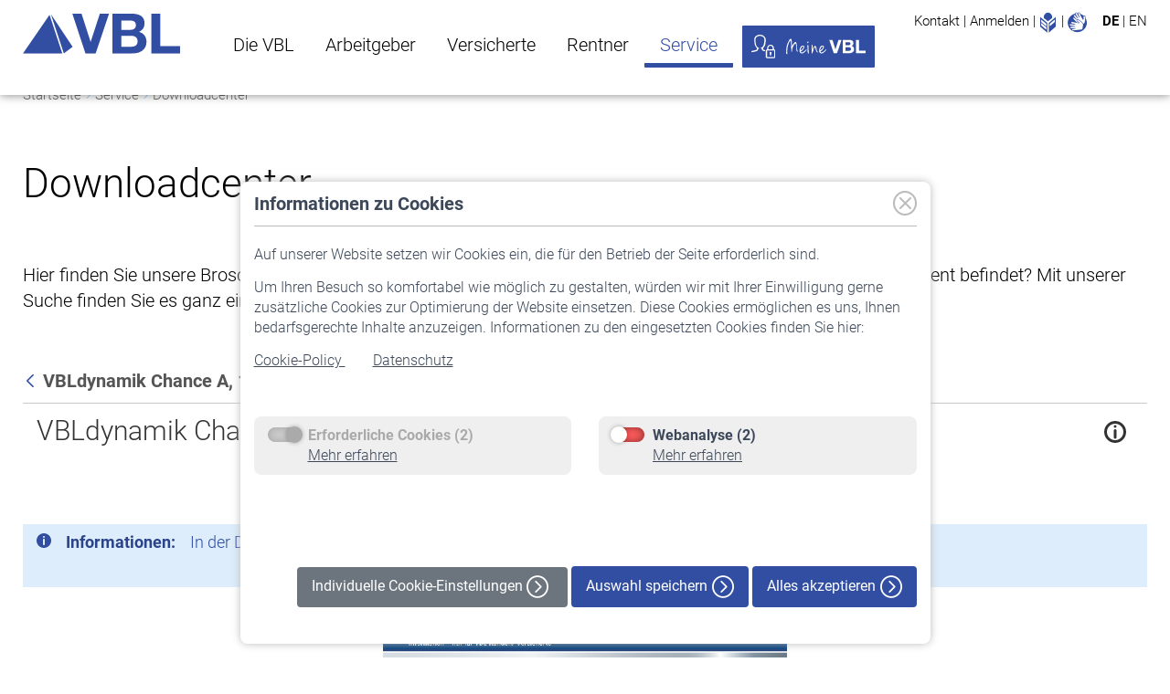

--- FILE ---
content_type: text/css;charset=UTF-8
request_url: https://www.vbl.de/o/document-library-preview-document/preview/css/main.css?browserId=chrome&themeId=vblliferaytheme_WAR_vblliferaytheme&minifierType=css&languageId=de_DE&t=1769537226000
body_size: 158
content:
/*1765372870000*/
.preview-file-document{max-width:100%}.preview-file-document.preview-file-document-fit{max-height:100%}/*# sourceMappingURL=main.css.map */


--- FILE ---
content_type: text/css;charset=UTF-8
request_url: https://www.vbl.de/o/frontend-js-aui-web/alloy_ui.css?&mac=favIEq7hPo8AEd6k+N5OVADEEls=&browserId=chrome&languageId=de_DE&minifierType=css&themeId=vblliferaytheme_WAR_vblliferaytheme
body_size: 101
content:
/*1765372900000*/
#yui3-css-stamp {
	position: absolute !important;
	visibility: hidden !important;
}

--- FILE ---
content_type: application/javascript
request_url: https://www.vbl.de/o/document-library-web/__liferay__/index.js
body_size: 51402
content:
var Ge=Object.defineProperty;var ht=Object.getOwnPropertyDescriptor;var Ct=Object.getOwnPropertyNames;var vt=Object.prototype.hasOwnProperty;var Q=(t,a)=>{for(var n in a)Ge(t,n,{get:a[n],enumerable:!0})},Be=(t,a,n,i)=>{if(a&&typeof a=="object"||typeof a=="function")for(let s of Ct(a))!vt.call(t,s)&&s!==n&&Ge(t,s,{get:()=>a[s],enumerable:!(i=ht(a,s))||i.enumerable});return t},f=(t,a,n)=>(Be(t,a,"default"),n&&Be(n,a,"default"));var o={};f(o,ga);import*as ga from"../../frontend-js-web/__liferay__/index.js";{/*removed: await import('@liferay/language...')*/};function qe({portletNamespace:t,...a}){return{...a,onActionButtonClick(n,{item:i}){i.data?.action==="deleteMetadataSets"&&(0,o.openConfirmModal)({message:'Sind\x20Sie\x20sicher\x2c\x20dass\x20Sie\x20dies\x20löschen\x20möchten\x3f',onConfirm:s=>{if(s){let l=document.getElementById(`${t}fm`);l&&submitForm(l)}}})}}}{/*removed: await import('@liferay/language...')*/};var je={checkin({checkinURL:t},a){Liferay.componentReady(`${a}DocumentLibraryCheckinModal`).then(n=>{n.open((i,s)=>{let l=t;i&&(l=(0,o.addParams)(`${a}versionIncrease=${encodeURIComponent(i)}`,l)),s&&(l=(0,o.addParams)(`${a}changeLog=${encodeURIComponent(s)}`,l)),l=(0,o.addParams)(`${a}updateVersionDetails=true`,l),(0,o.navigate)(l)})})},compareTo({compareVersionURL:t,dialogTitle:a,jsNamespace:n,namespace:i,selectFileVersionURL:s}){(0,o.openSelectionModal)({id:`${n}compareFileVersions`,onSelect(l){let u=t;u=(0,o.addParams)(`${i}sourceFileVersionId=${l.sourceversion}`,u),u=(0,o.addParams)(`${i}targetFileVersionId=${l.targetversion}`,u),(0,o.navigate)(u)},selectEventName:`${i}selectFileVersionFm`,title:a,url:s})},delete({deleteURL:t}){(0,o.openConfirmModal)({message:'Sind\x20Sie\x20sicher\x2c\x20dass\x20Sie\x20dies\x20löschen\x20möchten\x3f',onConfirm:a=>a&&submitForm(document.hrefFm,t)})},deleteVersion({deleteURL:t}){(0,o.openConfirmModal)({message:'Sind\x20Sie\x20sicher\x2c\x20dass\x20Sie\x20dies\x20löschen\x20möchten\x3f',onConfirm:a=>{a&&submitForm(document.hrefFm,t)}})},editImage({fileEntryId:t,imageURL:a,mimeType:n},i){window[`${i}editWithImageEditor`]({fileEntryId:t,imageURL:a,mimeType:n})},editOfficeDocument({editURL:t},a){Liferay.componentReady(`${a}DocumentLibraryOpener`).then(n=>{n.edit({formSubmitURL:t})})},move({parameterName:t,parameterValue:a,selectFolderURL:n},i){window[`${i}move`](1,t,a,n)},permissions({permissionsURL:t}){(0,o.openModal)({title:'Berechtigungen',url:t})},publish({publishURL:t}){(0,o.openConfirmModal)({message:'Soll\x20das\x20ausgewählte\x20Dokument\x20wirklich\x20veröffentlicht\x20werden\x3f',onConfirm:a=>{a&&(location.href=t)}})},subscribeFileEntry({subscribeFileEntryURL:t}){location.href=t},unsubscribeFileEntry({unsubscribeFileEntryURL:t}){location.href=t}};function ze({items:t,portletNamespace:a,...n}){return{...n,items:t.map(i=>i?.type==="group"?{...i,items:i.items?.map(s=>({...s,onClick(l){let u=s.data?.action;u&&(l.preventDefault(),je[u](s.data,a))}}))}:{...i,onClick(s){let l=i.data?.action;l&&(s.preventDefault(),je[l](i.data,a))}})}}{/*removed: await import('@liferay/language...')*/};var It=(t,a,n,i)=>`<div class="portlet-document-library">
		${'Dateien\x20und\x20Verzeichnisse\x20können\x20direkt\x20über\x20den\x20Datei-Explorer\x20-\x20Ihres\x20Betriebssystems\x20-\x20verwaltet\x20werden\x2e'}

		<a href="${a}" target="_blank">${t}</a>

		<br/><br/>

		<div class="form-group input-resource-wrapper">
			<label class="control-label" for="${n}webDavURL">
				${'WebDAV-URL'}
			</label>

			<input class="form-control lfr-input-resource" disabled id="${n}webDavURL" name="${n}webDavURL" type="text" value="${i}"/>
		</div>
	</div>`,wt={accessFromDesktop({learnMessage:t,learnURL:a,webDavURL:n},i){(0,o.openModal)({bodyHTML:It(t,a,i,n),onOpen(){let s=document.getElementById(`${i}webDavURL`);s&&s.focus()},title:'Fernzugriff'})},delete({deleteURL:t}){(0,o.openConfirmModal)({message:'Sind\x20Sie\x20sicher\x2c\x20dass\x20Sie\x20dies\x20löschen\x20möchten\x3f',onConfirm:a=>a&&submitForm(document.hrefFm,t)})},permissions({permissionsURL:t}){(0,o.openModal)({title:'Berechtigungen',url:t})},publish({publishURL:t}){(0,o.openConfirmModal)({message:'Soll\x20der\x20ausgewählte\x20Ordner\x20wirklich\x20veröffentlicht\x20werden\x3f',onConfirm:a=>{a&&(location.href=t)}})},slideShow({viewSlideShowURL:t}){window.open(t,"slideShow","directories=no,location=no,menubar=no,resizable=yes,scrollbars=yes,status=no,toolbar=no").focus()}};function Ve({actions:t,items:a,portletNamespace:n,...i}){let s=l=>{let u={...l,onClick(m){let c=l.data?.action;c&&(m.preventDefault(),wt[c]?.(l.data,n))}};return Array.isArray(l.items)&&(u.items=l.items.map(s)),u};return{...i,actions:t?.map(s),items:a?.map(s)}}var ae={};Q(ae,{default:()=>te});f(ae,va);import*as va from"../../frontend-taglib-clay/__liferay__/exports/@clayui$alert.js";import St from"../../frontend-taglib-clay/__liferay__/exports/@clayui$alert.js";var te=St;var N={};Q(N,{default:()=>$});f(N,wa);import*as wa from"../../frontend-taglib-clay/__liferay__/exports/@clayui$button.js";import Tt from"../../frontend-taglib-clay/__liferay__/exports/@clayui$button.js";var $=Tt;var h={};Q(h,{default:()=>A});f(h,Ta);import*as Ta from"../../frontend-taglib-clay/__liferay__/exports/@clayui$form.js";import xt from"../../frontend-taglib-clay/__liferay__/exports/@clayui$form.js";var A=xt;var r={};Q(r,{default:()=>e});f(r,$a);import*as $a from"../../frontend-js-react-web/__liferay__/exports/react.js";import $t from"../../frontend-js-react-web/__liferay__/exports/react.js";var e=$t;{/*removed: await import('@liferay/language...')*/};var _t='<span>{0}</span><ul class="mb-0 mt-2 pl-3">{1}</ul>',Et=({copyActionURL:t,dlObjectIds:a,dlObjectName:n,portletNamespace:i,redirect:s,selectionModalURL:l,size:u,sourceRepositoryId:m})=>{let[c,y]=(0,r.useState)(!0),[p,x]=(0,r.useState)(""),[_,S]=(0,r.useState)(-1),[C,T]=(0,r.useState)(-1),[D,v]=(0,r.useState)(""),[M,J]=(0,r.useState)("");(0,r.useEffect)(()=>{J(C===-1||m===void 0||m===C?p:`(${D}) ${p}`)},[D,C,p,m]);let Z=U=>{U.preventDefault(),(0,o.openSelectionModal)({onSelect(B){B&&(x(B.resourcename),S(B.resourceid),T(B.repositoryid),v(B.repositoryname),y(!1))},selectEventName:`${i}folderSelected`,title:'Auswählen',url:l})},se=(U,B)=>{let H=U.map(j=>`<li>${j}</li>`).join("");return(0,o.sub)(_t,[B>1?(0,o.sub)('\x7b0\x7d\x20Elemente\x20konnten\x20nicht\x20kopiert\x20werden\x2e',B):(0,o.sub)('\x7b0\x7d\x20Element\x20konnte\x20nicht\x20kopiert\x20werden\x2e',B),H])},X=U=>{(0,o.openToast)({autoClose:!1,message:U,title:'Fehler',type:"danger"})};return e.createElement(A,{onSubmit:U=>{U.preventDefault();let B=(0,o.objectToFormData)({[`${i}dlObjectIds`]:a,[`${i}size`]:u,[`${i}sourceRepositoryId`]:m,[`${i}destinationParentFolderId`]:_,[`${i}destinationRepositoryId`]:C});(0,o.fetch)(t,{body:B,method:"POST"}).then(H=>H.json()).then(({errorMessages:H,failedItems:j,successItems:ee})=>{ee&&(0,o.openToast)({message:(0,o.sub)(ee>1?'\x7b0\x7d\x20Elemente\x20wurden\x20erfolgreich\x20kopiert\x2e':'Element\x20\x7b0\x7d\x20wurde\x20erfolgreich\x20kopiert\x2e',ee)}),j>10?X((0,o.sub)('\x7b0\x7d\x20Elemente\x20konnten\x20nicht\x20kopiert\x20werden\x2e',j)):H?X(se(H,j)):(0,o.navigate)(s)}).catch(H=>{X(H.message)})}},e.createElement(te,{className:"c-mb-4",displayType:"warning",title:'Warnmeldung'},'Der\x20Kopiervorgang\x20kann\x20einige\x20Zeit\x20in\x20Anspruch\x20nehmen\x2e\x20Beachten\x20Sie\x2c\x20dass\x20Kategorien\x2c\x20Bewertungen\x2c\x20Tags\x20und\x20benutzerdefinierte\x20Dokumenttypen\x20nicht\x20kopiert\x20werden\x2e'),e.createElement(A.Group,null,e.createElement("label",{htmlFor:`${i}copyFromInput`},'Kopieren\x20von'),e.createElement(h.ClayInput,{className:"c-mb-3",disabled:!0,id:`${i}copyFromInput`,placeholder:n,readOnly:!0,type:"text"}),e.createElement("label",{htmlFor:`${i}copyToInput`},'Kopieren\x20nach'),e.createElement(h.ClayInput.Group,null,e.createElement(h.ClayInput.GroupItem,null,e.createElement(h.ClayInput,{disabled:!0,id:`${i}copyToInput`,placeholder:M,type:"text"})),e.createElement(h.ClayInput.GroupItem,{shrink:!0},e.createElement($,{displayType:"secondary",onClick:Z},'Auswählen')))),e.createElement($.Group,{spaced:!0},e.createElement($,{disabled:c,displayType:"primary",type:"submit"},'Kopieren'),e.createElement($,{displayType:"secondary",onClick:()=>(0,o.navigate)(s)},'Abbrechen')))},Ft=Et;{/*removed: await import('@liferay/language...')*/};var Te=10,ye={cancel:'Abbrechen',continue:'Fortfahren',deselected:'Auswahl\x20aufgehoben',maximum_files_message:(0,o.sub)('Maximal\x20\x7b0\x7d\x20Dateien\x20pro\x20Envelope',Te)},Dt=t=>`${(0,o.sub)('Diese\x20Dateierweiterungen\x20werden\x20von\x20DocuSign\x20nicht\x20unterstützt\x20und\x20wurden\x20\x7b0\x7d\x2e',Le(ye.deselected))}

	<p class="mt-2">${(0,o.sub)('Bitte\x20\x7b0\x7d\x20oder\x20\x7b1\x7d\x2c\x20um\x20neue\x20Dokumente\x20auszuwählen\x2e',Le(ye.continue),Le(ye.cancel))}</p>
	
	<ul>
		${t.map(({fileName:a})=>`<li class="font-weight-bold">${a}</li>`).join(" ")}
	</ul>`,kt=t=>`<div class="alert alert-warning">
		${(0,o.sub)('Sie\x20haben\x20die\x20maximal\x20zulässige\x20Anzahl\x20von\x20\x7b0\x7d\x20Dateien\x20pro\x20Envelope\x20überschritten\x2e',Te)}

		${t?`<div class="mt-2">${(0,o.sub)('Bitte\x20\x7b0\x7d\x20oder\x20\x7b1\x7d\x2c\x20um\x20Dateien\x20in\x20Ihrem\x20Envelope\x20zu\x20entfernen\x2e',Le(ye.continue),Le(ye.cancel))}</div>`:""}
	</div>`,Mt=(t,a)=>{let n="";return t&&(n+=kt(!a.length)),a.length&&(n+=Dt(a)),n},Ue=(t,a)=>(0,o.navigate)((0,o.createPortletURL)(themeDisplay.getLayoutRelativeControlPanelURL(),{backURL:window.location.href,fileEntryId:a,mvcRenderCommandName:"/digital_signature/collect_digital_signature",p_p_id:t}).toString()),Le=t=>`<strong>${t.toLowerCase()}</strong>`,Ot=({crossedFileCountLimit:t,digitalSignaturePortlet:a,invalidFileExtensions:n,validFileExtensionEntryIds:i})=>(0,o.openModal)({bodyHTML:Mt(t,n),buttons:[{displayType:"secondary",label:'Abbrechen',type:"cancel"},{label:'Fortfahren',onClick:()=>Ue(a,i),type:"button"}],status:"warning",title:n.length?'Nicht\x20unterstützte\x20Dateierweiterungen':(0,o.sub)('Maximal\x20\x7b0\x7d\x20Dateien\x20pro\x20Envelope',Te)});async function He(t,a){let i=await(await(0,o.fetch)((0,o.createResourceURL)(themeDisplay.getLayoutRelativeControlPanelURL(),{p_p_id:a,p_p_resource_id:"/digital_signature/get_invalid_file_extensions"}),{body:(0,o.objectToFormData)({[`_${a}_fileEntryIds`]:t}),method:"POST"})).json(),s=i.map(({fileEntryId:m})=>m),l=t.filter(m=>!s.includes(Number(m))),u=l.length>Te;if(i.length||u)return Ot({crossedFileCountLimit:u,digitalSignaturePortlet:a,invalidFileExtensions:i,validFileExtensionEntryIds:l});Ue(a,t.length>1?t.join(","):t[0])}{/*removed: await import('@liferay/language...')*/};function We({additionalProps:{addFileEntryURL:t,bulkCopyURL:a,bulkPermissionsConfiguration:{defaultModelClassName:n,permissionsURLs:i},collectDigitalSignaturePortlet:s,downloadEntryURL:l,editEntryURL:u,folderConfiguration:m,openViewMoreFileEntryTypesURL:c,redirect:y,selectAssetCategoriesURL:p,selectAssetTagsURL:x,selectExtensionURL:_,selectFileEntryTypeURL:S,selectFolderURL:C,trashEnabled:T,viewFileEntryTypeURL:D},portletNamespace:v,...M}){let J=()=>Liferay.SearchContainer.get(M.searchContainerId).select.getAllSelectedElements(),Z=(L,g)=>{if(!L)return;let b=document.getElementById(`${v}fm2`);if(!b)return;b.setAttribute("method","post");let F=b.querySelector(`#${v}javax-portlet-action`);F&&F.setAttribute("value",L);let w=b.querySelector(`#${v}cmd`);w&&w.setAttribute("value",L),submitForm(b,g,!1)},se=()=>{Liferay.componentReady(`${v}DocumentLibraryCheckinModal`).then(L=>{L.open((g,b)=>{let F=document.getElementById(`${v}fm2`);if(!F)return;let w=F.querySelector(`#${v}changeLog`);w&&w.setAttribute("value",b);let I=F.querySelector(`#${v}versionIncrease`);I&&I.setAttribute("value",g),Z("checkin",u)})})},X=()=>{let L=J().get("value"),g=(0,o.addParams)(`${v}dlObjectIds=${L.join(",")}`,a);(0,o.navigate)(g)},R=()=>{T?Z("move_to_trash",u):(0,o.openConfirmModal)({message:'Sind\x20Sie\x20sicher\x2c\x20dass\x20Sie\x20die\x20ausgewählten\x20Einträge\x20löschen\x20möchten\x3f',onConfirm:L=>{L&&Z("delete",u)}})},U=()=>{let L=Liferay.SearchContainer.get(M.searchContainerId);Liferay.componentReady(`${v}EditCategoriesComponent`).then(g=>{let b=L.select?.get("bulkSelection"),F=L.select.getAllSelectedElements().get("value");g.open(F,b,m.defaultParentFolderId)})},B=()=>{let L=Liferay.SearchContainer.get(M.searchContainerId);Liferay.componentReady(`${v}EditTagsComponent`).then(g=>{let b=L.select?.get("bulkSelection"),F=L.select.getAllSelectedElements().get("value");g.open(F,b,m.defaultParentFolderId)})},H=L=>{(0,o.openCategorySelectionModal)({portletNamespace:v,redirectURL:p,selectCategoryURL:L})},j=()=>{(0,o.openSelectionModal)({onSelect(L){if(L){let g=new URL(D),b=`_${g.searchParams.get("p_p_id")}_resetCur`;g.searchParams.set(b,"true");let F=(0,o.addParams)(`${v}fileEntryTypeId=${L.value}`,g.href);(0,o.navigate)(F)}},selectEventName:`${v}selectFileEntryType`,title:'Nach\x20Typ\x20filtern',url:S})},ee=L=>{(0,o.openSelectionModal)({buttonAddLabel:'Anwenden',height:"70vh",multiple:!0,onSelect(g){if(g){let b=g.reduce((I,O)=>(0,o.addParams)(`${v}extension=${O}`,I),_),F=new URL(b),w=`_${F.searchParams.get("p_p_id")}_resetCur`;F.searchParams.set(w,"true"),(0,o.navigate)(F.href)}},selectEventName:`${v}selectedFileExtension`,size:"md",title:'Filtern\x20nach\x20Erweiterung',url:L})},fe=L=>{(0,o.openTagSelectionModal)({portletNamespace:v,redirectURL:x,selectTagURL:L})},pe=()=>{let L=Liferay.SearchContainer.get(M.searchContainerId),g=0;L.select&&(g=L.select.getAllSelectedElements().filter(":enabled").size());let b=g===1?'Zielordner\x20für\x20\x7b0\x7d\x20Element\x20auswählen':'Zielordner\x20für\x20\x7b0\x7d\x20Elemente\x20auswählen\x2e';(0,o.openSelectionModal)({height:"480px",id:`${v}selectFolder`,onSelect(F){let w=F.resourceid,I=document.getElementById(`${v}fm2`);if(!I)return;I.setAttribute("action",u),I.setAttribute("enctype","multipart/form-data"),I.setAttribute("method","post");let O=I.querySelector(`#${v}cmd`);O&&O.setAttribute("value","move");let P=I.querySelector(`#${v}newFolderId`);P&&P.setAttribute("value",w),submitForm(I,u,!1)},selectEventName:`${v}folderSelected`,size:"lg",title:(0,o.sub)(b,[g]),url:C})},G=(L,g)=>{g?(0,o.openSelectionModal)({height:"70vh",onSelect:({selectedItems:b})=>{b&&((0,o.openToast)({message:(0,o.sub)('\x7b0\x7d\x20Dateien\x20wurden\x20erfolgreich\x20hinzugefügt\x2e',[`<strong>${b.length}</strong>`]),title:'Erfolg',type:"success"}),(0,o.navigate)(y))},selectEventName:`${v}selectAIImages`,size:"lg",title:'AI-Bild\x20erstellen',url:(0,o.createPortletURL)(L,{selectEventName:`${v}selectAIImages`}).toString()}):Liferay.componentReady(`${v}ConfigueAIModal`).then(b=>{b.open()})},Y=()=>{let L=new Map;if(J().each(I=>{let O=I.getData("modelclassname")??n;L.set(O,[...L.get(O)??[],I.get("value")])}),L.size>1){(0,o.openToast)({message:'Die\x20Berechtigungen\x20für\x20verschiedene\x20Asset-Typen\x20können\x20nicht\x20gleichzeitig\x20geändert\x20werden\x2e',title:'Fehler',type:"danger"});return}let[g,b]=L.entries()?.next().value,F=i[g],w=new URL(F);(0,o.openSelectionModal)({title:'Berechtigungen',url:(0,o.addParams)({[`_${w.searchParams.get("p_p_id")}_resourcePrimKey`]:b.join(",")},F)})};return{...M,onActionButtonClick(L,{item:g}){let b=g?.data?.action;b==="checkin"?se():b==="checkout"?Z("checkout",u):b==="collectDigitalSignature"?He(J().get("value"),s):b==="copy"?X():b==="deleteEntries"?R():b==="download"?Z("download",l):b==="editCategories"?U():b==="editTags"?B():b==="move"?pe():b==="permissions"&&Y()},onCreationMenuItemClick:(L,{item:g})=>{g?.data?.action==="openAICreateImage"&&G(g?.data?.aiCreatorURL,g?.data?.isAICreatorOpenAIAPIKey)},onFilterDropdownItemClick(L,{item:g}){g?.data?.action==="openCategoriesSelector"?H(g?.data?.categoriesFilterURL):g?.data?.action==="openDocumentTypesSelector"?j():g?.data?.action==="openExtensionSelector"?ee(g?.data?.extensionsFilterURL):g?.data?.action==="openTagsSelector"&&fe(g?.data?.tagsFilterURL)},onShowMoreButtonClick(){(0,o.openSelectionModal)({onSelect(L){if(L){let g=(0,o.addParams)(`${v}fileEntryTypeId=${L.fileentrytypeid}`,t);(0,o.navigate)(g)}},selectEventName:`${v}selectFileEntryType`,title:'Mehr',url:c})}}}{/*removed: await import('@liferay/language...')*/};var At=window&&window.File&&window.FormData&&window.XMLHttpRequest;function Je({editEntryUrl:t,namespace:a,searchContainerId:n,...i}){let s,l=document[`${a}fm2`],u=document.getElementById(`${a}entriesContainer`),m;Liferay.componentReady(`${a}${n}`).then(C=>{s=C,s.registerAction("move-to-folder",x),s.registerAction("move-to-trash",_),s.on("rowToggled",c)}),i.uploadable&&At&&themeDisplay.isSignedIn()&&u&&(i.appViewEntryTemplates=document.getElementById(`${a}appViewEntryTemplates`),document.addEventListener("dragenter",S,{once:!0}));function c(){let C=s.select&&s.select.get("bulkSelection");l.elements[`${a}selectAll`].value=C}function y(C){l.action=t,l.method="POST",l.enctype="multipart/form-data",l.elements[`${a}cmd`].value="move",l.elements[`${a}newFolderId`].value=C,submitForm(l,t,!1)}function p(C,T,D){let v=document.createElement("div");v.appendChild((0,o.buildFragment)(`<form action="${t}" class="hide" method="POST">
					<input name="${a}cmd" value="move"/>
					<input name="${a}newFolderId" value="${C}"/>
					<input name="${a}${T}" value="${D}"/>
				</form>`));let M=v.firstElementChild;l.append(M),submitForm(M,t,!1)}function x(C){let T=C.targetItem,D=C.selectedItems,v=T.attr("data-folder-id");v&&(!s.select||D.indexOf(T.one("input[type=checkbox]")))&&y(v)}function _(){let C="move_to_trash";l.elements[`${a}javax-portlet-action`]?l.elements[`${a}javax-portlet-action`].value=C:l.elements[`${a}cmd`].value=C,submitForm(l,t,!1)}function S(){AUI().use("document-library-upload-component",()=>{m=new Liferay.DocumentLibraryUploadComponent({appViewEntryTemplates:i.appViewEntryTemplates,columnNames:i.columnNames,displayStyle:i.displayStyle,documentLibraryNamespace:a,entriesContainer:u,folderId:i.defaultParentFolderId,maxFileSize:i.maxFileSize,redirect:encodeURIComponent(i.redirect),scopeGroupId:i.scopeGroupId,uploadURL:i.uploadURL,viewFileEntryURL:i.viewFileEntryURL})})}return window[`${a}move`]=function(C,T,D,v){let M=C===1?'Zielordner\x20für\x20\x7b0\x7d\x20Element\x20auswählen':'Zielordner\x20für\x20\x7b0\x7d\x20Elemente\x20auswählen\x2e';(0,o.openSelectionModal)({height:"480px",id:a,onSelect:J=>{T&&D?p(J.resourceid,T,D):y(J.resourceid)},selectEventName:`${a}selectFolder`,size:"lg",title:(0,o.sub)(M,[C]),url:v})},{dispose(){document.removeEventListener("dragenter",S),m?.destroy()}}}var oe={};Q(oe,{default:()=>W});f(oe,za);import*as za from"../../frontend-taglib-clay/__liferay__/exports/@clayui$icon.js";import Pt from"../../frontend-taglib-clay/__liferay__/exports/@clayui$icon.js";var W=Pt;var le={};Q(le,{default:()=>be});f(le,Ua);import*as Ua from"../../frontend-js-react-web/__liferay__/exports/classnames.js";import Nt from"../../frontend-js-react-web/__liferay__/exports/classnames.js";var be=Nt;var q={};Q(q,{default:()=>d});f(q,Wa);import*as Wa from"../../frontend-js-react-web/__liferay__/exports/prop-types.js";import Bt from"../../frontend-js-react-web/__liferay__/exports/prop-types.js";var d=Bt;{/*removed: await import('@liferay/language...')*/};var Ye=({maxFileSize:t,maxMimeTypeSize:a,namespace:n,validExtensions:i})=>{let[s,l]=(0,r.useState)(Number(t)),u=`${n}file`,[m,c]=(0,r.useState)(""),[y,p]=(0,r.useState)(""),[x,_]=(0,r.useState)(!1),S=(0,r.useRef)();(0,r.useEffect)(()=>{p(m?m.replace(/^.*[\\]/,""):"")},[m]);let C=({target:T})=>{let D=T.files[0]?.type,v=Number(a[D]),M=Number(t);v&&M>v&&(M=v),l(M),T.files[0]?.size>M?(_(!0),c("")):(_(!1),c(T.value),window[`${n}updateFileNameAndTitle`]())};return e.createElement(A.Group,{className:be({"has-error":x})},e.createElement($,{"data-qa-id":"selectFileButton",displayType:"secondary",onClick:()=>S.current?.click(),title:'Datei\x20auswählen'},'Datei\x20auswählen'),y&&e.createElement(e.Fragment,null,e.createElement("small",{className:"inline-item inline-item-after","data-qa-id":"uploadedFileName"},e.createElement("strong",null,y)),e.createElement(N.ClayButtonWithIcon,{borderless:!0,displayType:"secondary",monospaced:!0,onClick:()=>c(""),symbol:"times-circle-full"})),e.createElement(h.ClayInput,{accept:i,className:"d-none",id:u,name:u,onChange:C,ref:S,type:"file",value:m}),x&&e.createElement(A.FeedbackGroup,null,e.createElement(A.FeedbackItem,null,e.createElement(W,{className:"mr-1",symbol:"exclamation-full"}),(0,o.sub)('Wählen\x20Sie\x20eine\x20Datei\x20mit\x20einer\x20maximalen\x20Dateigröße\x20von\x20\x7b0\x7d\x2e',(0,o.formatStorage)(s,{addSpaceBeforeSuffix:!0})))))};Ye.propTypes={maxFileSize:d.oneOfType([d.number,d.string]).isRequired,maxMimeTypeSize:d.objectOf(d.oneOfType([d.number,d.string])).isRequired,namespace:d.string.isRequired,validExtensions:d.string.isRequired};var Gt=Ye;{/*removed: await import('@liferay/language...')*/};var qt=()=>e.createElement(e.Fragment,null,e.createElement("span",{className:"inline-item-after reference-mark text-warning"},e.createElement(W,{symbol:"asterisk"})),e.createElement("span",{className:"hide-accessible sr-only"},'Erforderlich')),Ke=({message:t,warning:a})=>e.createElement(A.FeedbackGroup,null,e.createElement(A.FeedbackItem,null,a&&e.createElement(W,{className:"mr-1",symbol:"warning-full"}),t)),Xe=({initialValue:t,portletNamespace:a,required:n})=>{let i=a+"fileName",[s,l]=(0,r.useState)(t),u=t!==s,m=n?u&&s:u,c=n&&!s;return e.createElement(A.Group,{className:be({"has-error":c,"has-warning":m})},e.createElement("label",{htmlFor:i},'Dateiname',n&&e.createElement(qt,null)),e.createElement(h.ClayInput,{className:"form-control",id:i,name:i,onChange:({target:{value:y}})=>l(y),required:n,type:"text",value:s}),c&&e.createElement(Ke,{message:'Dieses\x20Feld\x20ist\x20erforderlich\x2e'}),m&&e.createElement(Ke,{message:'Warnung\x3a\x20Die\x20Änderung\x20des\x20Dateinamens\x20hat\x20Auswirkungen\x20auf\x20bestehende\x20Links\x20zu\x20diesem\x20Dokument\x2e',warning:!0}))};Xe.propTypes={initialValue:d.string,portletNamespace:d.string,required:d.bool};var jt=Xe;var de={};Q(de,{default:()=>$e});f(de,lo);import*as lo from"../../frontend-js-dependencies-web/__liferay__/exports/clipboard.js";import zt from"../../frontend-js-dependencies-web/__liferay__/exports/clipboard.js";var $e=zt;{/*removed: await import('@liferay/language...')*/};var _e=class extends o.PortletBase{attached(){this._clipboard=new $e(".dm-infopanel-copy-clipboard"),this._clipboard.on("success",this._handleClipboardSuccess.bind(this))}disposeInternal(){super.disposeInternal(),this._clipboard.destroy()}_handleClipboardSuccess(){(0,o.openToast)({message:'Link\x20in\x20die\x20Zwischenablage\x20kopiert\x2e'})}},Vt=_e;var me={};Q(me,{default:()=>he});f(me,fo);import*as fo from"../../frontend-taglib-clay/__liferay__/exports/@clayui$drop-down.js";import Ut from"../../frontend-taglib-clay/__liferay__/exports/@clayui$drop-down.js";var he=Ut;{/*removed: await import('@liferay/language...')*/};function Qe(t){let a=t.replaceAll("_","-");return{icon:a.toLowerCase(),text:a}}function Ze({languageIds:t,onChange:a,selectedLanguageId:n}){let[i,s]=(0,r.useState)(!1),l=Qe(n);return e.createElement(he,{active:i,onActiveChange:s,trigger:e.createElement($,{displayType:"secondary",monospaced:!0},e.createElement("span",{className:"inline-item"},e.createElement(W,{symbol:l.icon})),e.createElement("span",{className:"btn-section"},l.text))},e.createElement(he.ItemList,null,t.map(u=>{let{icon:m,text:c}=Qe(u);return e.createElement(he.Item,{active:u===n,key:u,onClick:()=>{a(u),s(!1)}},e.createElement("span",{className:"inline-item inline-item-before"},e.createElement(W,{symbol:m})),c)})))}Ze.propTypes={languageIds:d.arrayOf(d.string).isRequired,onChange:d.func.isRequired,selectedLanguageId:d.string.isRequired};function Re({ddmStructureIds:t,portletNamespace:a,selectedLanguageId:n,translatedLanguageIds:i,...s}){let[l,u]=(0,r.useState)(n),[m,c]=(0,r.useState)([...new Set([...i,n])]),y=p=>{u(p),m.includes(p)||c([...m,p])};return(0,r.useEffect)(()=>{t.forEach(p=>{Liferay.componentReady(`${a}dataEngineLayoutRenderer${p}`).then(x=>{let{reactComponentRef:{current:_}}=x;_&&_.updateEditingLanguageId({editingLanguageId:l})})})},[a,l,t]),e.createElement(e.Fragment,null,e.createElement("input",{name:`${a}availableLocales`,type:"hidden",value:m.join(",")}),e.createElement(Ze,{...s,onChange:y,selectedLanguageId:l}))}Re.propTypes={ddmStructureIds:d.arrayOf(d.string).isRequired,portletNamespace:d.string.isRequired,selectedLanguageId:d.string.isRequired,translatedLanguageIds:d.arrayOf(d.string).isRequired};var Ht=Re;{/*removed: await import('@liferay/language...')*/};var Ee=class{constructor({contentTitle:a,defaultLanguageId:n,namespace:i}){this.contentTitle=a,this.defaultLanguageId=n,this.namespace=i,this.attachLocaleChangedEventListener()}attachLocaleChangedEventListener(){this._defaultLocaleChangedHandler=Liferay.after("inputLocalized:defaultLocaleChanged",this._onDefaultLocaleChange.bind(this)),this._localeChangedHandler=Liferay.after("inputLocalized:localeChanged",this._onLocaleChange.bind(this))}detachLocaleChangedEventListener(){this._defaultLocaleChangedHandler.detach(),this._localeChangedHandler.detach()}_onDefaultLocaleChange(a){a.item&&(this.defaultLanguageId=a.item.getAttribute("data-value"))}_onLocaleChange(a){let n=a.item.getAttribute("data-value");this._selectedLanguageId=n,n&&(this._updateLocalizableInput(this.contentTitle,this.defaultLanguageId,n),this._updateLanguageIdInput(n))}_updateLanguageIdInput(a){let n=document.getElementById(this.namespace+"languageId");n.value=a}_updateLocalizableInput(a,n,i){let s=Liferay.component(this.namespace+a);if(s&&s.getValue(i)===""){let u=s.getValue(n),m=o.AOP.before(()=>o.AOP.prevent(),s,"updateInputLanguage");s.selectFlag(i),s.updateInput(u),setTimeout(()=>{m.detach()},400)}}};var Wt=Ee;var k={};Q(k,{default:()=>E});f(k,So);import*as So from"../../frontend-taglib-clay/__liferay__/exports/@clayui$modal.js";import Jt from"../../frontend-taglib-clay/__liferay__/exports/@clayui$modal.js";var E=Jt;{/*removed: await import('@liferay/language...')*/};function et({portletNamespace:t}){let[a,n]=(0,r.useState)(),i=()=>{n(!1)},{observer:s,onClose:l}=(0,k.useModal)({onClose:i});return(0,r.useEffect)(()=>{let u=`${t}ConfigueAIModal`;return Liferay.component(u)||Liferay.component(u,{open:()=>{n(!0)}},{destroyOnNavigate:!0}),()=>{Liferay.destroyComponent(u)}},[t]),e.createElement(e.Fragment,null,a&&e.createElement(E,{observer:s,status:"info"},e.createElement(E.Header,null,'OpenAI\x20konfigurieren'),e.createElement(E.Body,null,e.createElement("p",{className:"text-secondary"},'Um\x20diese\x20Funktion\x20zu\x20nutzen\x2c\x20ist\x20eine\x20Authentifizierung\x20erforderlich\x2e\x20Wenden\x20Sie\x20sich\x20an\x20Ihren\x20Administrator\x2c\x20um\x20einen\x20API-Schlüssel\x20in\x20den\x20Instanz-\x20oder\x20Website-Einstellungen\x20hinzuzufügen\x2e')),e.createElement(E.Footer,{last:e.createElement($,{displayType:"primary",onClick:l},'OK')})))}var ne={};Q(ne,{default:()=>re});f(ne,Fo);import*as Fo from"../../frontend-taglib-clay/__liferay__/exports/@clayui$loading-indicator.js";import Yt from"../../frontend-taglib-clay/__liferay__/exports/@clayui$loading-indicator.js";var re=Yt;var z={};f(z,Do);import*as Do from"../../frontend-js-react-web/__liferay__/index.js";{/*removed: await import('@liferay/language...')*/};var V={IDLE:{running:!1,show:!1},LONG_POLLING:{running:!0,show:!0},NOTIFY:{running:!1,show:!1},SHORT_POLLING:{running:!0,show:!1}},tt={ERROR:{message:'Ein\x20unerwarteter\x20Fehler\x20ist\x20aufgetreten\x2e',type:"danger"},SUCCESS:{message:'Änderungen\x20gespeichert'}};function Fe(t,a){switch(a.type){case"check":if(t.current===V.LONG_POLLING)return{...t,timestamp:Date.now()};break;case"error":return{...t,current:V.NOTIFY,toast:tt.ERROR};case"initialDelayCompleted":if(t.current===V.SHORT_POLLING)return{...t,current:V.LONG_POLLING,timestamp:Date.now()};break;case"notificationCompleted":if(t.current===V.NOTIFY)return{...t,current:V.IDLE};break;case"start":if(t.current===V.IDLE)return{...t,current:V.SHORT_POLLING};break;case"success":return{...t,current:V.NOTIFY,toast:tt.SUCCESS};default:return t}return t}{/*removed: await import('@liferay/language...')*/};function at({bulkComponentId:t,bulkInProgress:a,bulkStatusUrl:n="/bulk/v1.0/status",intervalSpeed:i=1e3,pathModule:s,waitingTime:l=1e3}){let u=(0,z.useTimeout)(),[m,c]=(0,r.useReducer)(Fe,a?{current:V.LONG_POLLING}:{current:V.IDLE}),y=(0,r.useCallback)(()=>u(()=>{(0,o.fetch)(`${Liferay.ThemeDisplay.getPortalURL()}${s}${n}`).then(p=>p.json()).then(p=>{p.actionInProgress?c({type:"check"}):c({type:"success"})}).catch(()=>c({type:"error"}))},i),[n,u,s,i]);return(0,r.useEffect)(()=>{let p;return m.current===V.SHORT_POLLING?(y(),p=u(()=>c({type:"initialDelayCompleted"}),l)):m.current===V.LONG_POLLING?y():m.current===V.NOTIFY&&((0,o.openToast)(m.toast),c({type:"notificationCompleted"})),p},[u,m,y,l]),Liferay.component(t)||Liferay.component(t,{startWatch:()=>{c({type:"start"})}},{destroyOnNavigate:!0}),e.createElement("div",{className:"bulk-status-container"},e.createElement("div",{className:`bulk-status ${!m.current.show&&"closed"}`},e.createElement("div",{className:"bulk-status-content"},e.createElement(re,{light:!0,small:!0}),e.createElement("span",null,'Vorgänge\x20werden\x20verarbeitet\x2e\x2e\x2e'))))}at.propTypes={bulkInProgress:d.bool,bulkStatusUrl:d.string,intervalSpeed:d.number,pathModule:d.string.isRequired,waitingTime:d.number};var Kt=at;{/*removed: await import('@liferay/language...')*/};var ot=e.createContext({namespace:""});ot.Provider.propTypes={value:d.shape({namespace:d.string})};var Ce=ot;var ie={};f(ie,Vo);import*as Vo from"../../asset-taglib/__liferay__/index.js";{/*removed: await import('@liferay/language...')*/};var Xt="/bulk/v1.0/bulk-selection",Qt="/bulk/v1.0/taxonomy-categories/batch",rt=({fileEntries:t,folderId:a,groupIds:n,hiddenInput:i="assetCategoriesIds_",observer:s,onModalClose:l,pathModule:u,repositoryId:m,selectAll:c=!1,selectCategoriesUrl:y})=>{let{namespace:p}=(0,r.useContext)(Ce),[x,_]=(0,r.useState)(!0),[S,C]=(0,r.useState)(""),[T,D]=(0,r.useState)([]),[v,M]=(0,r.useState)(!0),[J,Z]=(0,r.useState)(!1),[se,X]=(0,r.useState)(!1),[R,U]=(0,r.useState)([]),[B,H]=(0,r.useState)("add"),j=Liferay.component(`${p}BulkStatus`),ee=w=>w===1?'Sie\x20bearbeiten\x20die\x20Kategorien\x20für\x20das\x20ausgewählte\x20Element\x2e':(0,o.sub)('Sie\x20bearbeiten\x20die\x20allgemeinen\x20Kategorien\x20für\x20\x7b0\x7d\x20Elemente\x2e\x20Wählen\x20Sie\x20\x22Bearbeiten\x22\x20oder\x20\x22Ersetzen\x22\x20der\x20aktuellen\x20Kategorien\x2e',w),fe=()=>{let w=new Set;return R.forEach(({selectedItems:I})=>{I.map(({value:O})=>{w.add(parseInt(O,10))})}),Array.from(w)},pe=w=>{_(w==="add"),H(w)},G=w=>{let I=w.filter(P=>P.required&&!P.selectedItems.length),O=I.length?I.some(P=>P.required&&!P.selectedItems.length):!1;M(!O),U(w)},Y=(0,r.useCallback)((w,I,O)=>{let P={body:JSON.stringify(O),headers:{"Content-Type":"application/json"},method:I};return(0,o.fetch)(`${u}${w}`,P).then(K=>K.status===204?"":K.json()).catch(()=>{l()})},[l,u]),L=w=>{w.preventDefault();let I=fe(),O=[];x?O=I.filter(K=>T.indexOf(K)===-1):O=I;let P=T.filter(K=>I.indexOf(K)===-1);Y(Qt,x?"PATCH":"PUT",{documentBulkSelection:{documentIds:t,selectionScope:{folderId:a,repositoryId:m,selectAll:c}},taxonomyCategoryIdsToAdd:O,taxonomyCategoryIdsToRemove:P}).then(()=>{l(),j&&j.startWatch()})},g=(0,z.useIsMounted)(),b=w=>w.map(I=>({label:I.taxonomyCategoryName,value:I.taxonomyCategoryId})),F=(0,r.useCallback)(w=>{let I=[],O=[],P=[];return w.forEach(K=>{let Ae=b(K.taxonomyCategories||[]),Pe=Ae.map(bt=>bt.value),Ne={id:K.taxonomyVocabularyId.toString(),required:K.required,selectedCategoryIds:Pe.join(","),selectedItems:Ae,singleSelect:!K.multiValued,title:K.name};P.push(Ne),K.required&&O.push(Ne),I=I.concat(Pe)}),D(I),P},[]);return(0,r.useEffect)(()=>{let w={documentIds:t,selectionScope:{folderId:a,repositoryId:m,selectAll:c}},I=`/bulk/v1.0/sites/${n[0]}/taxonomy-vocabularies/common`;Promise.all([Y(I,"POST",w),Y(Xt,"POST",w)]).then(([O,P])=>{O&&P&&g()&&(Z(!1),C(ee(P.size)),X(t.length>1||c),U(F(O.items||[])))})},[Y,t,t.length,a,n,g,F,m,c]),e.createElement(E,{className:"portlet-document-library-edit-categories",observer:s,size:"md"},e.createElement(E.Header,null,'Kategorien\x20bearbeiten'),e.createElement(A,{id:`${p}form`,onSubmit:L},e.createElement(E.Body,{scrollable:!0},J&&e.createElement(re,null),c&&e.createElement(te,{title:""},'Dieser\x20Vorgang\x20wird\x20auf\x20keinen\x20der\x20ausgewählten\x20Ordner\x20angewendet\x2e'),e.createElement("p",null,S),se&&e.createElement(h.ClayRadioGroup,{name:"add-replace",onChange:pe,value:B},e.createElement(h.ClayRadio,{checked:"true",label:'Bearbeiten',value:"add"},e.createElement("div",{className:"form-text"},'Fügen\x20Sie\x20neue\x20Kategorien\x20hinzu\x20oder\x20entfernen\x20Sie\x20gemeinsame\x20Kategorien\x2e')),e.createElement(h.ClayRadio,{label:'Ersetzen',value:"replace"},e.createElement("div",{className:"form-text"},'Diese\x20Kategorien\x20ersetzen\x20alle\x20bestehenden\x20Kategorien\x2e'))),R&&e.createElement(ie.AssetCategoriesSelector,{eventName:`${p}selectCategories`,groupIds:n,id:`${p}assetTagsSelector`,inputName:`${p}${i}`,onVocabulariesChange:G,portletURL:y,useFallbackInput:!0,vocabularies:R})),e.createElement(E.Footer,{last:e.createElement($.Group,{spaced:!0},e.createElement($,{displayType:"secondary",onClick:l},'Abbrechen'),e.createElement($,{disabled:!v,displayType:"primary",type:"submit"},'Speichern'))})))};rt.propTypes={fileEntries:d.array.isRequired,folderId:d.string.isRequired,groupIds:d.array.isRequired,hiddenInput:d.string,observer:d.object.isRequired,onModalClose:d.func.isRequired,pathModule:d.string.isRequired,repositoryId:d.string.isRequired,selectAll:d.bool,selectCategoriesUrl:d.string.isRequired};var nt=rt;{/*removed: await import('@liferay/language...')*/};function Zt(t){let[a,n]=(0,r.useState)(),[i,s]=(0,r.useState)(),[l,u]=(0,r.useState)(),[m,c]=(0,r.useState)(),{namespace:y}=(0,r.useContext)(Ce),p=()=>{c(!1)},{observer:x,onClose:_}=(0,k.useModal)({onClose:p});return(0,r.useEffect)(()=>{let S=`${y}EditCategoriesComponent`;return Liferay.component(S)||Liferay.component(S,{open:(C,T,D)=>{n(C),s(T),u(D),c(!0)}},{destroyOnNavigate:!0}),()=>{Liferay.destroyComponent(S)}},[y]),e.createElement(e.Fragment,null,m&&e.createElement(nt,{...t,fileEntries:a,folderId:l,observer:x,onModalClose:_,selectAll:i}))}function Rt({context:t,props:a}){return e.createElement(Ce.Provider,{value:t},e.createElement(Zt,{...a}))}{/*removed: await import('@liferay/language...')*/};var it=e.createContext({namespace:""});it.Provider.propTypes={value:d.shape({namespace:d.string})};var ve=it;{/*removed: await import('@liferay/language...')*/};var ea="/bulk/v1.0/bulk-selection",ta="/bulk/v1.0/keywords/common",aa="/bulk/v1.0/keywords/batch",oa=()=>{},st=({fileEntries:t,folderId:a,groupIds:n,pathModule:i,repositoryId:s,selectAll:l=!1,observer:u,onModalClose:m=oa})=>{let{namespace:c}=(0,r.useContext)(ve),y=(0,z.useIsMounted)(),[p,x]=(0,r.useState)(!0),[_,S]=(0,r.useState)(""),[C,T]=(0,r.useState)(!0),[D,v]=(0,r.useState)(!1),[M,J]=(0,r.useState)([]),[Z,se]=(0,r.useState)(""),[X,R]=(0,r.useState)([]),[U,B]=(0,r.useState)("add"),H=t&&t.length,j=(0,r.useCallback)((G,Y,L)=>{let g={body:JSON.stringify(L),headers:{"Content-Type":"application/json"},method:Y};return(0,o.fetch)(`${i}${G}`,g).then(b=>b.status===204?"":b.json()).catch(()=>{m()})},[m,i]),ee=G=>G===1?'Sie\x20bearbeiten\x20die\x20Tags\x20für\x20das\x20ausgewählte\x20Element\x2e':(0,o.sub)('Sie\x20bearbeiten\x20die\x20allgemeinen\x20Tags\x20für\x20\x7b0\x7d\x20Elemente\x2e\x20Wählen\x20Sie\x20\x22Bearbeiten\x22\x20oder\x20\x22Ersetzen\x22\x20der\x20aktuellen\x20Tags\x2e',G);(0,r.useEffect)(()=>{let G={documentIds:t,selectionScope:{folderId:a,repositoryId:s,selectAll:l}};Promise.all([j(ta,"POST",G),j(ea,"POST",G)]).then(([Y,L])=>{if(Y&&L){let g=(Y.items||[]).map(({name:b})=>({label:b,value:b}));y()&&(T(!1),J(g),R(g),S(ee(L.size)),v(t.length>1||l))}})},[j,t,H,a,y,s,l]);let fe=G=>{x(G==="add"),B(G)},pe=G=>{G.preventDefault();let Y=p?X.filter(g=>!M.find(b=>b.value===g.value)):X,L=M.filter(g=>!X.find(b=>b.value===g.value));j(aa,p?"PATCH":"PUT",{documentBulkSelection:{documentIds:t,selectionScope:{folderId:a,repositoryId:s,selectAll:l}},keywordsToAdd:Y.map(g=>g.value),keywordsToRemove:L.map(g=>g.value)}).then(()=>{let g=Liferay.component(`${c}BulkStatus`);g&&g.startWatch(),m()})};return e.createElement(E,{observer:u,size:"md"},e.createElement(E.Header,null,'Tags\x20bearbeiten'),e.createElement("form",{onSubmit:pe},e.createElement(E.Body,null,C&&e.createElement(re,null),l&&e.createElement(te,{title:""},'Dieser\x20Vorgang\x20wird\x20auf\x20keinen\x20der\x20ausgewählten\x20Ordner\x20angewendet\x2e'),e.createElement("p",null,_),D&&e.createElement(h.ClayRadioGroup,{name:"add-replace",onChange:fe,value:U},e.createElement(h.ClayRadio,{label:'Bearbeiten',value:"add"},e.createElement("div",{className:"form-text"},'Fügen\x20Sie\x20neue\x20Tags\x20hinzu\x20oder\x20entfernen\x20Sie\x20gemeinsame\x20Tags\x2e')),e.createElement(h.ClayRadio,{label:'Ersetzen',value:"replace"},e.createElement("div",{className:"form-text"},'Diese\x20Tags\x20ersetzen\x20alle\x20bestehenden\x20Tags\x2e'))),e.createElement(ie.AssetTagsSelector,{groupIds:n,inputName:`${c}_hiddenInput`,inputValue:Z,onInputValueChange:se,onSelectedItemsChange:R,selectedItems:X})),e.createElement(E.Footer,{last:e.createElement($.Group,{spaced:!0},e.createElement($,{displayType:"secondary",onClick:m},'Abbrechen'),e.createElement($,{displayType:"primary",type:"submit"},'Speichern'))})))};st.propTypes={fileEntries:d.array,folderId:d.string,groupIds:d.array,id:d.string,pathModule:d.string,repositoryId:d.string,selectAll:d.bool};var lt=st;{/*removed: await import('@liferay/language...')*/};function ra(t){let[a,n]=(0,r.useState)(),[i,s]=(0,r.useState)(),[l,u]=(0,r.useState)(),[m,c]=(0,r.useState)(),{namespace:y}=(0,r.useContext)(ve),p=()=>{c(!1)},{observer:x,onClose:_}=(0,k.useModal)({onClose:p});return(0,r.useEffect)(()=>{let S=`${y}EditTagsComponent`;return Liferay.component(S)||Liferay.component(S,{open:(C,T,D)=>{n(C),s(T),u(D),c(!0)}},{destroyOnNavigate:!0}),()=>{Liferay.destroyComponent(S)}},[y]),e.createElement(e.Fragment,null,m&&e.createElement(lt,{...t,fileEntries:a,folderId:l,observer:x,onModalClose:_,selectAll:i}))}function na({context:t,props:a}){return e.createElement(ve.Provider,{value:t},e.createElement(ra,{...a}))}{/*removed: await import('@liferay/language...')*/};var ut=()=>{},dt=({checkedOut:t,observer:a,onModalClose:n=ut,callback:i=ut,dlVersionNumberIncreaseValues:s})=>{let{MAJOR:l,MINOR:u,NONE:m}=s,[c,y]=(0,r.useState)(""),[p,x]=(0,r.useState)(t?l:u),_=C=>{y(C.target.value)},S=C=>{C.preventDefault(),i(p,c)};return e.createElement(E,{observer:a,size:"md"},e.createElement(E.Header,null,'Beschreiben\x20Sie\x20Ihre\x20Änderungen'),e.createElement("form",{"aria-label":'Versionsnummer\x20erhöhen',onSubmit:S},e.createElement(E.Body,null,e.createElement("fieldset",{className:"fieldset"},e.createElement("div",{className:"h5"},'Wählen\x20Sie\x2c\x20ob\x20es\x20sich\x20hierbei\x20um\x20eine\x20Haupt-\x20oder\x20Nebenversion\x20handelt\x2e'),e.createElement(h.ClayRadioGroup,{name:"versionIncrease",onChange:x,value:p},e.createElement(h.ClayRadio,{label:'Hauptversion',value:l}),e.createElement(h.ClayRadio,{label:'Nebenversion',value:u}),e.createElement(h.ClayRadio,{label:'Aktuelle\x20Versionsnummer\x20beibehalten',value:m})),p!==m&&e.createElement(A.Group,null,e.createElement("label",{htmlFor:"changeLog"},'Versionshinweise'),e.createElement(h.ClayInput,{id:"changeLog",label:'Versionshinweise',name:"changeLog",onChange:_,type:"text"})))),e.createElement(E.Footer,{last:e.createElement($.Group,{spaced:!0},e.createElement($,{displayType:"secondary",onClick:n},'Abbrechen'),e.createElement($,{displayType:"primary",type:"submit"},'Speichern'))})))};dt.propTypes={callback:d.func,checkedOut:d.bool.isRequired,dlVersionNumberIncreaseValues:d.shape({MAJOR:d.string.isRequired,MINOR:d.string.isRequired,NONE:d.string.isRequired}).isRequired,observer:d.object.isRequired,onModalClose:d.func};var mt=dt;{/*removed: await import('@liferay/language...')*/};function ct({checkedOut:t,dlVersionNumberIncreaseValues:a,portletNamespace:n}){let[i,s]=(0,r.useState)(!1),[l,u]=(0,r.useState)(),m=()=>{s(!1)},{observer:c,onClose:y}=(0,k.useModal)({onClose:m});return(0,r.useEffect)(()=>{let p=`${n}DocumentLibraryCheckinModal`;return Liferay.component(p)||Liferay.component(p,{open:x=>{u(()=>x),s(!0)}},{destroyOnNavigate:!0}),()=>{Liferay.destroyComponent(p)}},[n]),e.createElement(e.Fragment,null,i&&e.createElement(mt,{callback:l,checkedOut:t,dlVersionNumberIncreaseValues:a,observer:c,onModalClose:y}))}{/*removed: await import('@liferay/language...')*/};function xe(t,a){let n=Liferay.component(`${t}${a}`),i={};return n&&n.get("translatedLanguages").values().forEach(l=>{i[l]=n.getValue(l)}),i}function De({dataLayoutBuilder:t,namespace:a}){let{dataDefinition:n,dataLayout:i}=t.current.state,s=xe(a,"name"),l=xe(a,"description");return{dataDefinition:JSON.stringify({...n.serialize(),description:l,name:s}),dataLayout:JSON.stringify({...i.serialize(),description:l,name:s})}}function gt({namespace:t}){let a=document[`${t}fm`],n=async i=>{i.preventDefault();let s=await Liferay.componentReady(`${t}dataLayoutBuilder`);(0,o.postForm)(a,{data:De({dataLayoutBuilder:s,namespace:t})})};a.addEventListener("submit",n,!0)}{/*removed: await import('@liferay/language...')*/};var ia=(t,...a)=>!a.some(n=>t.closest(n));function ft({namespace:t}){let a=document.getElementById(`${t}fm`),n=()=>Liferay.componentReady(`${t}dataLayoutBuilder`),i=async({target:u})=>{ia(u,".cke_dialog",".clay-color-dropdown-menu",".date-picker-dropdown-menu",".ddm-form-builder-wrapper",".ddm-select-dropdown",".input-localized-content",".lfr-icon-menu-open",".multi-panel-sidebar")&&(await n()).current.dispatch({submitButtonId:`${t}submitButton`,type:"sidebar_field_blur"})};window.addEventListener("mousedown",i,!0);let s=async()=>{let u=await n(),m=document.getElementById(`${t}name`),c=xe(t,"name"),{defaultLanguageId:y}=u.current.state.dataDefinition;if(!m.value||!c[y]){(0,o.openToast)({message:(0,o.sub)('Bitte\x20geben\x20Sie\x20einen\x20gültigen\x20Titel\x20für\x20die\x20Standardsprache\x20ein\x3a\x20\x7b0\x7d\x2e',y.replaceAll("_","-")),title:'Fehler',type:"danger"}),m.focus();return}(0,o.postForm)(a,{data:De({dataLayoutBuilder:u,namespace:t})})};a.addEventListener("submit",s);let l=async u=>{let m=u.item.getAttribute("data-value"),c=await n();c.current.dispatch({payload:{languageId:m},type:"language_add"}),c.current.dispatch({payload:{editingLanguageId:m},type:"language_change"})};return Liferay.after("inputLocalized:localeChanged",l),{dispose(){a.removeEventListener("submit",s),window.removeEventListener("mousedown",i,!0)}}}var Ie=document.createElement("link");Ie.setAttribute("rel","stylesheet");Ie.setAttribute("type","text/css");Ie.setAttribute("href",Liferay.ThemeDisplay.getPathContext()+"/o/document-library-web/document_library/css/data_engine_info_panel.css");Liferay.CSP&&Ie.setAttribute("nonce",Liferay.CSP.nonce);document.querySelector("head").appendChild(Ie);{/*removed: await import('@liferay/language...')*/};function Me({title:t,url:a}){let[n,i]=(0,r.useState)(!0),[s,l]=(0,r.useState)(""),u=(0,z.useIsMounted)(),m=()=>{if(t==="Details")return 'Detail-Panel\x20schließen';if(t==="Permissions")return 'Berechtigungs-Panel\x20schließen';if(t==="Additional Metadata Fields")return 'Zusätzliche\x20Metadaten-Felder\x20schließen'};return(0,r.useEffect)(()=>{(0,o.fetch)(a).then(c=>c.text()).then(c=>{u()&&(l(c),i(!1))}).catch(c=>{})},[u,a]),e.createElement("div",{className:"dm-sidebar sidebar-sm"},e.createElement("div",{className:"sidebar-header"},e.createElement("div",{className:"autofit-row mb-3 sidebar-section"},e.createElement("div",{className:"component-title"},e.createElement("h2",{className:"text-truncate-inline"},t)),e.createElement(N.ClayButtonWithIcon,{"aria-label":m(),displayType:"unstyled",onClick:()=>{let c=document.querySelector(".ddm-form-builder--sidebar-open"),y=document.querySelector(".multi-panel-sidebar-content-open");c.classList.remove("ddm-form-builder--sidebar-open"),y.classList.remove("multi-panel-sidebar-content-open");let p=document.querySelector(`[data-panel-id="${t}"]`);p?.focus(),p.ariaSelected=!1},size:"sm",symbol:"times",tabIndex:"0",title:'Schließen'}))),e.createElement("div",{className:"sidebar-body"},n?e.createElement(re,null):e.createElement(ke,{content:s})))}var ke=class extends e.Component{constructor(a){super(a),this._ref=e.createRef()}componentDidMount(){this._ref.current&&((0,o.runScriptsInElement)(this._ref.current),this._ref.current.addEventListener("change",this._handleOnChange))}shouldComponentUpdate(){return!1}render(){return e.createElement("div",{dangerouslySetInnerHTML:{__html:this.props.content},ref:this._ref})}};{/*removed: await import('@liferay/language...')*/};var Oe=class{constructor({panel:t}){this.title=t.label,this.url=t.url}renderSidebar(){return e.createElement(Me,{title:this.title,url:this.url})}};var ce={};Q(ce,{default:()=>we});f(ce,en);import*as en from"../../frontend-taglib-clay/__liferay__/exports/@clayui$layout.js";import sa from"../../frontend-taglib-clay/__liferay__/exports/@clayui$layout.js";var we=sa;var ue={};f(ue,tn);import*as tn from"../../frontend-js-dependencies-web/__liferay__/exports/uuid.js";var Se=document.createElement("link");Se.setAttribute("rel","stylesheet");Se.setAttribute("type","text/css");Se.setAttribute("href",Liferay.ThemeDisplay.getPathContext()+"/o/document-library-web/document_library/css/file_size_mimetypes.css");Liferay.CSP&&Se.setAttribute("nonce",Liferay.CSP.nonce);document.querySelector("head").appendChild(Se);{/*removed: await import('@liferay/language...')*/};var la=`${'Fehler\x3a'} ${'Bitte\x20geben\x20Sie\x20eine\x20gültige\x20Zahl\x20an\x2e'}`,ua=({handleAddClick:t,handleRemoveClick:a,index:n,mimeType:i="",portletNamespace:s,size:l=""})=>{let[u,m]=(0,r.useState)("");return e.createElement(we.Row,{className:"mt-4 size-limit-row"},e.createElement(we.Col,{md:"6"},e.createElement("label",{htmlFor:"mimeType"},'Mimetyp',e.createElement("span",{className:"inline-item-after",title:'Um\x20einen\x20unterstützten\x20Mime-Typ\x20einzugeben\x2c\x20müssen\x20Sie\x20einen\x20Typ\x20und\x20einen\x20Untertyp\x20angeben\x2e\x20Verwenden\x20Sie\x20zum\x20Beispiel\x20application\x2fpdf\x2c\x20video\x2fmp4\x20oder\x20image\x2fpng\x2e'},e.createElement(W,{symbol:"question-circle-full"}))),e.createElement(h.ClayInput,{defaultValue:i,id:"mimeType",name:`${s}mimeType_${n}`,type:"text"})),e.createElement(we.Col,{className:u?"has-error":"",md:"6"},e.createElement("label",{htmlFor:"size"},'Maximale\x20Dateigröße',e.createElement("span",{className:"inline-item-after",title:'Um\x20eine\x20maximale\x20Dateigröße\x20einzugeben\x2c\x20müssen\x20Sie\x20einen\x20Wert\x20in\x20Megabyte\x20angeben\x2e\x20Verwenden\x20Sie\x20z\x2e\x20B\x2e\x201024\x20für\x20ein\x20Limit\x20von\x201\x20MB\x2e'},e.createElement(W,{symbol:"question-circle-full"}))),e.createElement(h.ClayInput,{defaultValue:l,id:"size",name:`${s}size_${n}`,onChange:({target:c})=>{m(c.validity.valid&&Number(c.value)>=0?"":la)},type:"number"}),n>0&&e.createElement($,{"aria-label":'Entfernen',className:"dm-field-repeatable-delete-button",onClick:()=>a(n),small:!0,title:'Entfernen',type:"button"},e.createElement(W,{symbol:"hr"})),e.createElement($,{className:"dm-field-repeatable-add-button",onClick:()=>t(n),small:!0,title:'Hinzufügen',type:"button"},e.createElement(W,{symbol:"plus"})),u&&e.createElement(A.FeedbackGroup,null,e.createElement(A.FeedbackItem,null,e.createElement(A.FeedbackIndicator,{symbol:"exclamation-full"}),u))))},pt=({description:t='Legen\x20Sie\x20die\x20maximale\x20Dateigröße\x20für\x20bestimmte\x20Mime-Typen\x20fest\x2e\x20Ein\x20Wert\x20von\x200\x20für\x20die\x20maximale\x20Dateigröße\x20kann\x20verwendet\x20werden\x2c\x20um\x20eine\x20unbegrenzte\x20Dateigröße\x20anzugeben\x2e\x20Dateien\x2c\x20die\x20größer\x20als\x20der\x20in\x20dieser\x20Eigenschaft\x20angegebene\x20Wert\x20sind\x2c\x20werden\x20nicht\x20hochgeladen\x2e',portletNamespace:a,sizeList:n})=>{let i=()=>({id:(0,ue.v4)(),mimeType:"",size:""}),s=c=>{let y=[...u];y.splice(c+1,0,i()),m(y)},l=c=>{let y=[...u];y.splice(c,1),m(y)},[u,m]=(0,r.useState)(n&&n.length?n.map(c=>({...c,id:(0,ue.v4)()})):[i()]);return e.createElement(e.Fragment,null,e.createElement("p",{className:"mb-4 text-3 text-secondary"},t),u.map((c,y)=>e.createElement(ua,{handleAddClick:s,handleRemoveClick:l,index:y,key:c.id,mimeType:c.mimeType,portletNamespace:a,size:c.size})))};pt.propTypes={description:d.string,portletNamespace:d.string.isRequired,sizeList:d.arrayOf(d.shape({mimeType:d.string,size:d.number}))};var da=pt;var ge={};f(ge,cn);import*as cn from"../../item-selector-taglib/__liferay__/index.js";{/*removed: await import('@liferay/language...')*/};function yt({editImageURL:t,portletNamespace:a,redirectURL:n}){let i=(0,r.useRef)(),[s,l]=(0,r.useState)(),[u,m]=(0,r.useState)(""),[c,y]=(0,r.useState)(),p=()=>{y(!1)},x=C=>{C?.success&&(0,o.navigate)(n)},{observer:_,onClose:S}=(0,k.useModal)({onClose:p});return(0,r.useEffect)(()=>(window[`${a}editWithImageEditor`]=({fileEntryId:C,imageURL:T,mimeType:D})=>{i.current=C,l(T),m(D),y(!0)},()=>{window[`${a}editWithImageEditor`]=()=>{}}),[a]),e.createElement(e.Fragment,null,c&&e.createElement(E,{className:"image-editor-modal",observer:_,size:"full-screen"},e.createElement(E.Header,null,'Bild\x20bearbeiten'),e.createElement(E.Body,null,s&&e.createElement(ge.ImageEditor,{imageId:i.current,imageSrc:s,mimeType:u,onCancel:S,onSave:x,saveURL:t}))))}var Lt=({errorMessage:t,label:a,limitValue:n,minimumValue:i,name:s,unlimitedValue:l,value:u})=>{let[m,c]=(0,r.useState)(!1),[y,p]=(0,r.useState)(u),x=_=>{if(_.target.value===""){p("");return}let S=parseInt(_.target.value,10);p(S);let C=parseInt(n,10),T=parseInt(l,10);c(C!==T&&(S===T||S>C))};return e.createElement(A.Group,{className:m?"has-error":""},e.createElement("label",{htmlFor:s},a),e.createElement(h.ClayInput,{"aria-label":a,className:"form-control",min:i,name:s,onChange:x,type:"number",value:y}),m&&e.createElement(te,{className:"mt-1",displayType:"danger",title:t,variant:"feedback"}))};Lt.propTypes={errorMessage:d.string.isRequired,label:d.string.isRequired,limitValue:d.number.isRequired,minimumValue:d.number.isRequired,name:d.string.isRequired,unlimitedValue:d.number.isRequired,value:d.number.isRequired};var ma=Lt;export{Kt as BulkStatus,ct as Checkin,et as ConfigureAIModal,qe as DDMStructuresManagementToolbarPropsTransformer,ze as DLFileEntryDropdownPropsTransformer,Ve as DLFolderDropdownPropsTransformer,Ft as DLFolderSelector,We as DLManagementToolbarPropsTransformer,ft as DataEngineLayoutBuilderHandler,Je as DocumentLibrary,Rt as EditCategories,yt as EditImageWithImageEditor,na as EditTags,Gt as FileEntryPicker,jt as FileNameInput,da as FileSizeMimetypes,Vt as InfoPanel,Ht as LanguageSelector,ma as LimitedNumberInput,Wt as LocaleChangedHandler,Oe as Panels,gt as saveDDMStructure};
//# sourceMappingURL=index.js.map


--- FILE ---
content_type: application/javascript
request_url: https://www.vbl.de/o/frontend-js-components-web/__liferay__/index.js
body_size: 33892
content:
var Re=Object.defineProperty;var bt=Object.getOwnPropertyDescriptor;var Ct=Object.getOwnPropertyNames;var It=Object.prototype.hasOwnProperty;var x=(t,a)=>{for(var o in a)Re(t,o,{get:a[o],enumerable:!0})},Qe=(t,a,o,r)=>{if(a&&typeof a=="object"||typeof a=="function")for(let i of Ct(a))!It.call(t,i)&&i!==o&&Re(t,i,{get:()=>a[i],enumerable:!(r=bt(a,i))||r.enumerable});return t},d=(t,a,o)=>(Qe(t,a,"default"),o&&Qe(o,a,"default"));var J={};x(J,{default:()=>Pe});d(J,ea);import*as ea from"../../frontend-taglib-clay/__liferay__/exports/@clayui$loading-indicator.js";import Tt from"../../frontend-taglib-clay/__liferay__/exports/@clayui$loading-indicator.js";var Pe=Tt;var l={};x(l,{default:()=>e});d(l,aa);import*as aa from"../../frontend-js-react-web/__liferay__/exports/react.js";import ht from"../../frontend-js-react-web/__liferay__/exports/react.js";var e=ht;{/*removed: await import('@liferay/language...')*/};function et({args:t,htmlElementBuilder:a}){let o=(0,l.useRef)(null);return(0,l.useEffect)(()=>{let{current:r}=o;if(r&&a){for(;r.firstChild;)r.removeChild(r.firstChild);try{r.appendChild(a(t))}catch(i){console.error("The client extension implemented by the function",a,"caused an error when trying to render its HTML content.","Please fix your client extension.",i)}}},[a]),a?e.createElement("div",{ref:o}):e.createElement(Pe,null)}var v={};x(v,{default:()=>I});d(v,ia);import*as ia from"../../frontend-js-react-web/__liferay__/exports/classnames.js";import Nt from"../../frontend-js-react-web/__liferay__/exports/classnames.js";var I=Nt;var T={};d(T,sa);import*as sa from"../../frontend-js-web/__liferay__/index.js";var ie=document.createElement("link");ie.setAttribute("rel","stylesheet");ie.setAttribute("type","text/css");ie.setAttribute("href",Liferay.ThemeDisplay.getPathContext()+"/o/frontend-js-components-web/code_mirror_keyboard_message/CodeMirrorKeyboardMessage.css");Liferay.CSP&&ie.setAttribute("nonce",Liferay.CSP.nonce);document.querySelector("head").appendChild(ie);{/*removed: await import('@liferay/language...')*/};var xt=4e3;function tt({keyIsEnabled:t=!1}){let[a,o]=(0,l.useState)(!1);return(0,l.useEffect)(()=>{o(!1);let r=setTimeout(()=>{o(!0)},xt);return()=>clearTimeout(r)},[t]),e.createElement("div",{className:I("keyboard-message popover",{"d-reduce":a})},e.createElement("span",{className:"c-kbd-sm"},`${(0,T.sub)('\x7b0\x7d\x20Tabulator-Taste\x20verwenden\x3a',t?'Aktivieren':'Deaktivieren')} `),e.createElement("kbd",{className:"c-kbd c-kbd-light c-kbd-sm"},e.createElement("kbd",{className:"c-kbd"},"Ctrl"),e.createElement("span",{className:"c-kbd-separator"},"+"),e.createElement("kbd",{className:"c-kbd"},"M")))}var Z={};x(Z,{default:()=>De});d(Z,ga);import*as ga from"../../frontend-taglib-clay/__liferay__/exports/@clayui$badge.js";import Et from"../../frontend-taglib-clay/__liferay__/exports/@clayui$badge.js";var De=Et;var D={};x(D,{default:()=>B});d(D,La);import*as La from"../../frontend-taglib-clay/__liferay__/exports/@clayui$button.js";import St from"../../frontend-taglib-clay/__liferay__/exports/@clayui$button.js";var B=St;var A={};x(A,{default:()=>h});d(A,Ca);import*as Ca from"../../frontend-taglib-clay/__liferay__/exports/@clayui$icon.js";import vt from"../../frontend-taglib-clay/__liferay__/exports/@clayui$icon.js";var h=vt;var z={};x(z,{default:()=>se});d(z,Ta);import*as Ta from"../../frontend-taglib-clay/__liferay__/exports/@clayui$popover.js";import wt from"../../frontend-taglib-clay/__liferay__/exports/@clayui$popover.js";var se=wt;var M={};x(M,{default:()=>Pt});d(M,Na);import*as Na from"../../frontend-taglib-clay/__liferay__/exports/@clayui$tooltip.js";import _t from"../../frontend-taglib-clay/__liferay__/exports/@clayui$tooltip.js";var Pt=_t;var Q={};d(Q,xa);import*as xa from"../../frontend-js-dependencies-web/__liferay__/exports/uuid.js";function R(){return(0,l.useMemo)(()=>`lfr-${(0,Q.v4)()}`,[])}var ee={};x(ee,{default:()=>Ae});d(ee,_a);import*as _a from"../../frontend-taglib-clay/__liferay__/exports/@clayui$link.js";import Dt from"../../frontend-taglib-clay/__liferay__/exports/@clayui$link.js";var Ae=Dt;var be=e.createContext({});function Ce({className:t="",resource:a,resourceKey:o,...r}){let n=(0,l.useContext)(be)?.[a]?.[o]||{en_US:{}},s=n[Liferay.ThemeDisplay.getLanguageId()]||n[Liferay.ThemeDisplay.getDefaultLanguageId()]||n[Object.keys(n)[0]];return s.url?e.createElement(Ae,{className:I("learn-message",t),href:s.url,rel:"noopener noreferrer",target:"_blank",...r},s.message):e.createElement(e.Fragment,null)}{/*removed: await import('@liferay/language...')*/};function at({dark:t,interactive:a,learnResourceContext:o,tooltipAlign:r="top",type:i="beta"}){let n=R(),[s,f]=(0,l.useState)(!1),u="info",m='Beta',p="beta-features",g='Diese\x20Funktion\x20befindet\x20sich\x20in\x20der\x20Testphase\x2e\x20Bitte\x20verwenden\x20Sie\x20sie\x20mit\x20Vorsicht\x2e',b='Beta-Funktion',C="info-panel-open",N='Definition\x20für\x20offene\x20Betaversion';return i==="deprecated"&&(u="warning",m='Veraltet',p="deprecated-features",g='Diese\x20Funktion\x20ist\x20veraltet\x2e',b='Veraltete\x20Funktion',C="warning-full",N='Veraltete\x20Definition\x20öffnen'),e.createElement(be.Provider,{value:o},a?e.createElement(M.ClayTooltipProvider,null,e.createElement(se,{closeOnClickOutside:!0,"data-tooltip-align":r,disableScroll:!0,header:Liferay.Language.get(b),id:n,onShowChange:f,role:"dialog",trigger:e.createElement(B,{"aria-controls":n,"aria-expanded":s,"aria-haspopup":"dialog",dark:t,"data-tooltip-align":r,displayType:u,rounded:!0,size:"xs",title:N,translucent:!0},e.createElement("span",{className:"inline-item text-uppercase"},m),C&&e.createElement("span",{className:"inline-item inline-item-after ml-2"},e.createElement(h,{symbol:C})))},g+" ",e.createElement(Ce,{resource:"frontend-js-components-web",resourceKey:p}))):e.createElement(De,{className:"text-uppercase",dark:t,displayType:u,label:m,translucent:!0}))}var _={};x(_,{default:()=>K});d(_,Ua);import*as Ua from"../../frontend-taglib-clay/__liferay__/exports/@clayui$form.js";import At from"../../frontend-taglib-clay/__liferay__/exports/@clayui$form.js";var K=At;var de=document.createElement("link");de.setAttribute("rel","stylesheet");de.setAttribute("type","text/css");de.setAttribute("href",Liferay.ThemeDisplay.getPathContext()+"/o/frontend-js-components-web/forms/common/FieldFeedback.css");Liferay.CSP&&de.setAttribute("nonce",Liferay.CSP.nonce);document.querySelector("head").appendChild(de);{/*removed: await import('@liferay/language...')*/};function Ie({errorMessage:t,helpMessage:a,warningMessage:o,...r}){let i=t||o,n=t?"exclamation-full":"warning-full";return e.createElement(K.FeedbackGroup,{className:"field-feedback",...r},e.createElement(K.FeedbackItem,{"aria-live":"assertive"},i&&e.createElement(K.FeedbackIndicator,{symbol:n}),i),a&&e.createElement("div",null,a))}var ue=document.createElement("link");ue.setAttribute("rel","stylesheet");ue.setAttribute("type","text/css");ue.setAttribute("href",Liferay.ThemeDisplay.getPathContext()+"/o/frontend-js-components-web/forms/common/FieldBase.css");Liferay.CSP&&ue.setAttribute("nonce",Liferay.CSP.nonce);document.querySelector("head").appendChild(ue);{/*removed: await import('@liferay/language...')*/};function kt(){return e.createElement(e.Fragment,null,e.createElement("span",{className:"ml-1 reference-mark text-warning"},e.createElement(h,{symbol:"asterisk"})),e.createElement("span",{className:"hide-accessible sr-only"},'Obligatorisch'))}function Te({children:t,className:a,disabled:o,errorMessage:r,helpMessage:i,hideFeedback:n,id:s,label:f,popover:u,required:m,tooltip:p,warningMessage:g}){let[b,C]=(0,l.useState)(!1);return e.createElement(K.Group,{className:I(a,{"has-error":r,"has-warning":g&&!r})},f&&e.createElement("label",{className:I({disabled:o}),htmlFor:s},f,m&&e.createElement(kt,null)),p&&e.createElement(e.Fragment,null,"\xA0",e.createElement(M.ClayTooltipProvider,null,e.createElement("span",{"data-tooltip-align":"top",title:p},e.createElement(h,{className:"field-base-tooltip-icon",symbol:"question-circle-full"})))),u&&e.createElement(e.Fragment,null,"\xA0",e.createElement(se,{alignPosition:u.alignPosition,disableScroll:!0,header:u.header,show:b,trigger:e.createElement(h,{className:"field-base-tooltip-icon",onMouseOut:()=>C(!1),onMouseOver:()=>C(!0),symbol:"question-circle-full"})},u.content)),t,!n&&e.createElement(Ie,{errorMessage:r,helpMessage:i,id:`${s}fieldFeedback`,warningMessage:g}))}var te={};x(te,{default:()=>ke});d(te,ln);import*as ln from"../../frontend-taglib-clay/__liferay__/exports/@clayui$localized-input.js";import Mt from"../../frontend-taglib-clay/__liferay__/exports/@clayui$localized-input.js";var ke=Mt;var fe=document.createElement("link");fe.setAttribute("rel","stylesheet");fe.setAttribute("type","text/css");fe.setAttribute("href",Liferay.ThemeDisplay.getPathContext()+"/o/frontend-js-components-web/forms/input/InputLocalized.css");Liferay.CSP&&fe.setAttribute("nonce",Liferay.CSP.nonce);document.querySelector("head").appendChild(fe);{/*removed: await import('@liferay/language...')*/};var Ft=Liferay.ThemeDisplay.getDefaultLanguageId(),he=Object.keys(Liferay.Language.available).sort(t=>t===Ft?-1:1).map(t=>({label:t,symbol:t.replace(/_/g,"-").toLowerCase()}));function nt(t){let{zh_Hans_CN:a,zh_Hant_TW:o,...r}=t;return a&&(r.zh_CN=a),o&&(r.zh_TW=o),r}function ot({disabled:t,error:a,helpMessage:o,id:r,label:i,name:n,onBlur:s,onChange:f,onSelectedLocaleChange:u,placeholder:m,required:p,resultFormatter:g=()=>null,selectedLocale:b,tooltip:C,translations:N,...y}){let[L,S]=(0,l.useState)(he[0]),j=nt(N);return(0,l.useEffect)(()=>{let P=he.find(({label:le})=>le===b)??he[0];S(P)},[b]),e.createElement(Te,{className:"input-localized",disabled:t,errorMessage:a,helpMessage:o,id:r,label:i,required:p,tooltip:C},e.createElement(ke,{...y,className:I({"input-localized--rtl":Liferay.Language.direction[L.label]==="rtl"}),disabled:t,id:r,label:"",locales:he,name:n,onBlur:s,onSelectedLocaleChange:P=>{S(P),f(j,P),u&&u(P.label)},onTranslationsChange:P=>f(P,L),placeholder:m,resultFormatter:g,selectedLocale:L,translations:j}))}function rt(t,a=void 0,o=T.COOKIE_TYPES.PERSONALIZATION){let[r,i]=(0,l.useState)(()=>{let n=T.sessionStorage.getItem(t,o)||"";try{let s=JSON.parse(n);if(s!=null)return s}catch{}return a});return(0,l.useEffect)(()=>{r==null?T.sessionStorage.removeItem(t):T.sessionStorage.setItem(t,JSON.stringify(r),o)},[t,r,o]),[r,i]}var F={};x(F,{default:()=>E});d(F,In);import*as In from"../../frontend-taglib-clay/__liferay__/exports/@clayui$layout.js";import Ot from"../../frontend-taglib-clay/__liferay__/exports/@clayui$layout.js";var E=Ot;{/*removed: await import('@liferay/language...')*/};function Me({active:t=!1,children:a,className:o,...r}){return e.createElement("nav",{...r,className:I("management-bar navbar navbar-expand-md",o,{"management-bar-light":!t,"management-bar-primary navbar-nowrap":t})},e.createElement(E.ContainerFluid,{size:Liferay?.FeatureFlags?.["LPS-184404"]?!1:"xl"},a))}{/*removed: await import('@liferay/language...')*/};function Fe({children:t,className:a,...o}){return e.createElement("li",{...o,className:I("nav-item",a)},t)}{/*removed: await import('@liferay/language...')*/};function Oe({children:t,expand:a,...o}){return e.createElement("ul",{...o,className:I("navbar-nav",{"navbar-nav-expand":a})},t)}{/*removed: await import('@liferay/language...')*/};function je({children:t,...a}){return e.createElement("nav",{...a,className:"subnav-tbar subnav-tbar-primary tbar tbar-inline-xs-down"},e.createElement(E.ContainerFluid,{size:Liferay.FeatureFlags["LPS-184404"]?!1:"xl"},e.createElement("ul",{className:"tbar-nav tbar-nav-wrap"},t)))}{/*removed: await import('@liferay/language...')*/};function Be({children:t,className:a,expand:o=!1,...r}){return e.createElement("li",{...r,className:I("tbar-item",a,{"tbar-item-expand":o})},e.createElement("div",{className:"tbar-section"},t))}{/*removed: await import('@liferay/language...')*/};function He({children:t,onlySearch:a,showMobile:o,...r}){let i=e.createElement("form",{...r,role:"search"},t);return e.createElement("div",{className:I("navbar-form navbar-form-autofit",{"navbar-overlay navbar-overlay-sm-down":!a,show:o})},a?i:e.createElement(E.ContainerFluid,{size:Liferay?.FeatureFlags?.["LPS-184404"]?!1:"xl"},i))}var me=document.createElement("link");me.setAttribute("rel","stylesheet");me.setAttribute("type","text/css");me.setAttribute("href",Liferay.ThemeDisplay.getPathContext()+"/o/frontend-js-components-web/management_toolbar/ManagementToolbar.css");Liferay.CSP&&me.setAttribute("nonce",Liferay.CSP.nonce);document.querySelector("head").appendChild(me);var U={};U.Container=Me;U.Item=Fe;U.ItemList=Oe;U.ResultsBar=je;U.ResultsBarItem=Be;U.Search=He;var jt=U;var X={};x(X,{default:()=>O});d(X,Jn);import*as Jn from"../../frontend-taglib-clay/__liferay__/exports/@clayui$drop-down.js";import Bt from"../../frontend-taglib-clay/__liferay__/exports/@clayui$drop-down.js";var O=Bt;var q={};x(q,{default:()=>pe});d(q,Qn);import*as Qn from"../../frontend-taglib-clay/__liferay__/exports/@clayui$label.js";import Ht from"../../frontend-taglib-clay/__liferay__/exports/@clayui$label.js";var pe=Ht;var V={};x(V,{default:()=>$});d(V,eo);import*as eo from"../../frontend-taglib-clay/__liferay__/exports/@clayui$modal.js";import Vt from"../../frontend-taglib-clay/__liferay__/exports/@clayui$modal.js";var $=Vt;var ae={};x(ae,{default:()=>w});d(ae,ao);import*as ao from"../../frontend-taglib-clay/__liferay__/exports/@clayui$table.js";import $t from"../../frontend-taglib-clay/__liferay__/exports/@clayui$table.js";var w=$t;{/*removed: await import('@liferay/language...')*/};var Ne=()=>{};function Ve({ariaLabels:t={default:'Standard',manageTranslations:'Übersetzungen\x20verwalten',managementToolbar:'Management-Toolbar',notTranslated:'Nicht\x20übersetzt',translated:'Übersetzt'},activeLanguageIds:a=[],availableLocales:o=[],defaultLanguageId:r,onAddLocale:i=Ne,onCancel:n=Ne,onDone:s=Ne,onRemoveLocale:f=Ne,translations:u=null}){let[m,p]=(0,l.useState)(!1),[g,b]=(0,l.useState)(""),C=(0,l.useMemo)(()=>o.filter(y=>{let L=new RegExp(g.replace(/[-[\]/{}()*+?.\\^$|]/g,"\\$&"),"i");return a.includes(y.id)&&(y.label.match(L)||y.displayName.match(L))}),[o,a,g]),N=(0,l.useMemo)(()=>o.filter(y=>!a.includes(y.id)),[o,a]);return e.createElement(e.Fragment,null,e.createElement($.Header,null,'Übersetzungen\x20verwalten'),e.createElement($.Header,{withTitle:!1},e.createElement(_.ClayInput.Group,{className:"align-items-center"},e.createElement(_.ClayInput.GroupItem,null,e.createElement(_.ClayInput,{"aria-label":'Suchen',insetAfter:!0,onChange:y=>b(y.target.value),placeholder:'Suchen',value:g}),e.createElement(_.ClayInput.GroupInsetItem,{after:!0,tag:"span"},e.createElement(D.ClayButtonWithIcon,{"aria-label":'Suchen',displayType:"unstyled",onClick:()=>{b("")},symbol:g?"times":"search"}))),e.createElement(_.ClayInput.GroupItem,{shrink:!0},e.createElement(O,{active:m&&!!N.length,hasLeftSymbols:!0,menuElementAttrs:{className:"dropdown-menu-width-shrink"},onActiveChange:p,trigger:e.createElement(D.ClayButtonWithIcon,{"aria-label":'Hinzufügen',className:"lfr-portal-tooltip",disabled:!N.length,small:!0,symbol:"plus",title:'Hinzufügen'})},e.createElement(O.ItemList,null,N.map(y=>e.createElement(O.Item,{key:y.label,onClick:()=>{i(y.id),p(!1)},symbolLeft:y.symbol},y.label))))))),e.createElement($.Body,{className:"pb-0 pt-3",scrollable:!0},e.createElement(w,null,e.createElement(w.Head,null,e.createElement(w.Row,null,e.createElement(w.Cell,{headingCell:!0},'Code'),e.createElement(w.Cell,{headingCell:!0},'Sprache'),e.createElement(w.Cell,{headingCell:!0},'Status'),e.createElement(w.Cell,{headingCell:!0}))),e.createElement(w.Body,null,C.map(y=>{let L=y.label,S=y.id===r,j=u?u[L]:null;return e.createElement(w.Row,{key:L},e.createElement(w.Cell,null,e.createElement(e.Fragment,null,e.createElement(h,{className:"inline-item inline-item-before",symbol:y.symbol}),e.createElement("strong",null,L))),e.createElement(w.Cell,{expanded:!0},y.displayName),e.createElement(w.Cell,null,e.createElement(pe,{displayType:S?"info":j?"success":"warning"},S?t.default:j?t.translated:t.notTranslated)),e.createElement(w.Cell,null,!S&&e.createElement(D.ClayButtonWithIcon,{"aria-label":'Löschen',className:"lfr-portal-tooltip",displayType:"unstyled",monospaced:!1,onClick:()=>f(y.id),symbol:"trash",title:'Löschen'})))})))),e.createElement($.Footer,{last:e.createElement(B.Group,{spaced:!0},e.createElement(B,{displayType:"secondary",onClick:n},'Abbrechen'),e.createElement(B,{displayType:"primary",onClick:s},'Erledigt'))}))}{/*removed: await import('@liferay/language...')*/};function $e({defaultLanguageId:t,labels:a,languageId:o,languageName:r,localeValue:i,translationProgress:n=null}){let s={default:{displayType:"info",label:a?.default||'Standard'},notTranslated:{displayType:"warning",label:a?.notTranslated||'Nicht\x20übersetzt'},translated:{displayType:"success",label:a?.translated||'Übersetzt'}},f=s.notTranslated;if(o===t)f=s.default;else if(i)f=s.translated;else if(n?.translatedItems[o]){let{totalItems:u,translatedItems:m}=n;f=u===m[o]?s.translated:{displayType:"secondary",label:(0,T.sub)('Übersetzung\x20von\x20\x7b0\x7d\x2f\x7b1\x7d',[m[o],u])}}return e.createElement(E.ContentCol,{containerElement:"span"},e.createElement("span",{className:"sr-only"},(0,T.sub)('\x7b0\x7d\x20Sprache\x3a\x20\x7b1\x7d',r,f.label)),e.createElement(E.ContentSection,null,e.createElement(pe,{"aria-hidden":"true",displayType:f.displayType},f.label)))}{/*removed: await import('@liferay/language...')*/};function ce({defaultLanguageId:t,item:a,labels:o,localeValue:r,showOnlyFlags:i,translationProgress:n=null}){return e.createElement(E.ContentRow,{containerElement:"span"},e.createElement(E.ContentCol,{containerElement:"span",expand:!0},e.createElement(E.ContentSection,null,e.createElement(h,{className:"inline-item inline-item-before",symbol:a.symbol}),e.createElement("span",{"aria-hidden":"true"},a.label))),!i&&e.createElement($e,{defaultLanguageId:t,labels:o,languageId:a.id,languageName:a.displayName,localeValue:r,translationProgress:n}))}{/*removed: await import('@liferay/language...')*/};var Gt=()=>{};function xe({activeLanguageIds:t=[],ariaLabels:a={default:'Standard',manageTranslations:'Übersetzungen\x20verwalten',notTranslated:'Nicht\x20übersetzt',translated:'Übersetzt'},availableLocales:o=[],defaultLanguageId:r,onClose:i=Gt,translations:n,visible:s}){let[f,u]=(0,l.useState)(t),[m,p]=(0,l.useState)(s),g=L=>{u([...f,L])},b=()=>{p(!1),u([...t]),i([...t])},C=()=>{p(!1),i([...f])},N=L=>{let S=[...f];S.splice(f.indexOf(L),1),u(S)},{observer:y}=(0,V.useModal)({onClose:b});return(0,l.useEffect)(()=>{u(t)},[t]),(0,l.useEffect)(()=>{p(s)},[s]),e.createElement(e.Fragment,null,m&&e.createElement($,{observer:y},e.createElement(Ve,{activeLanguageIds:f,ariaLabels:a,availableLocales:o,defaultLanguageId:r,onAddLocale:g,onCancel:b,onDone:C,onRemoveLocale:N,translations:n})))}var G={};d(G,wo);import*as wo from"../../frontend-taglib-clay/__liferay__/exports/@clayui$core.js";{/*removed: await import('@liferay/language...')*/};var it={DEFAULT:"DEFAULT",HORIZONTAL:"HORIZONTAL"},Ge=()=>{},lt=e.forwardRef(({displayType:t,selectedItem:a,small:o,...r},i)=>{let n=(0,T.sub)('Wählen\x20Sie\x20eine\x20Sprache\x20aus\x2c\x20aktuelle\x20Sprache\x3a\x20\x7b0\x7d\x2e',a.displayName);return t===it.HORIZONTAL?e.createElement(B,{...r,"aria-label":n,className:"btn-block form-control-select",displayType:"secondary",ref:i,size:"sm"},e.createElement("span",{className:"inline-item-before"},e.createElement(h,{symbol:a.symbol})),e.createElement("span",{"aria-hidden":"true"},a.label)):e.createElement(B,{...r,"aria-label":n,className:"btn-block",displayType:"secondary",monospaced:!0,ref:i,size:o?"sm":void 0,title:'Wählen\x20Sie\x20eine\x20Sprache\x20aus'},e.createElement("span",{className:"inline-item"},e.createElement(h,{symbol:a.symbol})),e.createElement("span",{"aria-hidden":"true",className:"btn-section"},a.label))});function st({activeLanguageIds:t=[],adminMode:a,ariaLabels:o={manageTranslations:'Übersetzungen\x20verwalten'},availableLocales:r=[],defaultLanguageId:i,displayType:n=it.DEFAULT,onActiveLanguageIdsChange:s=Ge,onSelectedLanguageIdChange:f=Ge,onSelectorActiveChange:u=Ge,selectedLanguageId:m,showOnlyFlags:p,small:g=!1,translationProgress:b=null,translations:C=null}){let[N,y]=(0,l.useState)(t),[L,S]=(0,l.useState)(m),[j,P]=(0,l.useState)(!1),le=R(),[ct,Je]=(0,l.useState)(!1),Ze=(0,l.useRef)(null),gt=c=>{y(c),c.includes(L)||S(i),Je(!1)},_e=(0,l.useMemo)(()=>r.filter(c=>N.includes(c.id)),[r,N]),yt=(0,l.useMemo)(()=>{let c=L??i;return r.find(W=>W.id===c)},[r,i,L]);return(0,l.useEffect)(()=>{s(N)},[N,s]),(0,l.useEffect)(()=>{f(L)},[L,f]),(0,l.useEffect)(()=>{y(t)},[t]),(0,l.useEffect)(()=>{S(m)},[m]),(0,l.useEffect)(()=>{let c=W=>{let Lt=W.item.getAttribute("data-value");S(Lt)};return Liferay.on("journal:updateSelectedLanguage",c),()=>{Liferay.detach("journal:updateSelectedLanguage",c)}},[m]),a?e.createElement(e.Fragment,null,e.createElement(xe,{activeLanguageIds:N,ariaLabels:o,availableLocales:r,defaultLanguageId:i,onClose:gt,translations:C,visible:ct}),e.createElement(O,{active:j,hasLeftSymbols:!0,onActiveChange:c=>{c&&u(),P(c)},trigger:e.createElement(lt,{displayType:n,ref:c=>{Ze.current=c},selectedItem:yt,small:g})},e.createElement(O.ItemList,null,_e.map(c=>{let W=c.id===L;return e.createElement(O.Item,{active:W,key:c.id,onClick:()=>{S(c.id),P(!1),Ze.current?.focus()},symbolLeft:W?"check-small":void 0},e.createElement(ce,{defaultLanguageId:i,item:c,labels:o,localeValue:C?C[c.id]:null,showOnlyFlags:p,translationProgress:b}))}),a&&e.createElement(e.Fragment,null,e.createElement(O.Divider,null),e.createElement(O.Item,{"data-testid":"translation-modal-trigger",onClick:()=>Je(!0)},e.createElement(E.ContentRow,{containerElement:"span"},e.createElement(E.ContentCol,{containerElement:"span",expand:!0},e.createElement(E.ContentSection,null,e.createElement(h,{className:"inline-item inline-item-before",symbol:"automatic-translate"}),o.manageTranslations)))))))):e.createElement(G.Picker,{active:j,as:lt,displayType:n,id:le,items:_e,onActiveChange:c=>{c&&u(),P(c)},onSelectionChange:c=>{S(c),Liferay.fire("journal:localeChanged",{item:document.querySelector(`[data-languageid="${c}"][data-value="${c}"]`)})},selectedItem:_e.find(c=>c.id===L),selectedKey:L},c=>e.createElement(G.Option,{key:c.id,textValue:c.label},e.createElement(ce,{defaultLanguageId:i,item:c,labels:o,localeValue:C?C[c.id]:null,showOnlyFlags:p,translationProgress:b})))}var Y={};d(Y,$o);import*as $o from"../../frontend-js-state-web/__liferay__/index.js";{/*removed: await import('@liferay/language...')*/};var zt=Y.State.atom("activeLocaleIds",[]),Kt=Y.State.atom("selectedLocaleId",[]);var ne={};d(ne,Ko);import*as Ko from"../../frontend-js-react-web/__liferay__/index.js";{/*removed: await import('@liferay/language...')*/};var H=e.createContext({dispatch:()=>{},state:{filteredNodes:null,focusedNodeId:null,nodeMap:{},nodes:[],selectedNodeIds:new Set}});{/*removed: await import('@liferay/language...')*/};function ze(t){let{state:a}=(0,l.useContext)(H),{active:o,focusedNodeId:r}=a,i=(0,l.useRef)(null);return(0,l.useEffect)(()=>{o&&t===r&&i.current&&i.current.focus()},[o,r,t]),i}{/*removed: await import('@liferay/language...')*/};var k={DOWN:40,END:35,ENTER:13,HOME:36,LEFT:37,NUMPAD_STAR:106,RIGHT:39,SPACE:32,TAB:9,UP:38},Ut=new Set(Object.values(k)),Xt={[k.DOWN]:"SELECT_NEXT_VISIBLE",[k.END]:"SELECT_LAST_VISIBLE",[k.ENTER]:"TOGGLE_EXPANDED",[k.HOME]:"SELECT_ROOT",[k.LEFT]:"COLLAPSE_PARENT",[k.NUMPAD_STAR]:"EXPAND_ALL",[k.RIGHT]:"EXPAND_AND_ENTER",[k.SPACE]:"TOGGLE_SELECT",[k.TAB]:"EXIT",[k.UP]:"SELECT_PREVIOUS_VISIBLE"};function Ke(t){let{dispatch:a,state:o}=(0,l.useContext)(H),{focusedNodeId:r}=o;return(0,l.useCallback)(n=>{let{keyCode:s}=n;r===t&&Ut.has(s)&&(s!==k.TAB&&n.preventDefault(),a({nodeId:t,type:Xt[s]}))},[a,r,t])}{/*removed: await import('@liferay/language...')*/};function Ue({NodeComponent:t,node:a}){let{dispatch:o}=(0,l.useContext)(H),r=ze(a.id),i=Ke(a.id),n=a.children||[],s=I("lfr-treeview-node-list-item",{"with-children":!!n.length}),f=`node-list-item-${a.id}-children`,u=a.expanded?"hr":"plus",m=g=>{a.children.length&&(g.stopPropagation(),o({nodeId:a.id,type:"TOGGLE_EXPANDED"}))};return e.createElement(e.Fragment,null,e.createElement("div",{className:s,onBlur:()=>{},onClick:()=>{o({nodeId:a.id,type:"TOGGLE_SELECT"})},onDoubleClick:m,onFocusCapture:()=>o({nodeId:a.id,type:"FOCUS"}),onKeyDown:i,ref:r,role:"treeitem",tabIndex:-1},n.length?e.createElement("button",{"aria-controls":f,"aria-expanded":a.expanded,"aria-label":`${a.expanded?"Collapse":"Expand"} ${a.name}`,className:"lfr-treeview-node-list-item__button",onClick:m,tabIndex:-1,type:"button"},e.createElement(h,{className:"lfr-treeview-node-list-item__button-icon",key:u,symbol:u})):null,e.createElement("div",{className:"lfr-treeview-node-list-item__node"},e.createElement(t,{node:a}))),a.expanded&&e.createElement("div",{className:"lfr-treeview-node-list-item__children",id:f},e.createElement(ge,{NodeComponent:t,nodes:n})))}{/*removed: await import('@liferay/language...')*/};function ge({NodeComponent:t,nodes:a,onBlur:o,onFocus:r,onMouseDown:i,role:n="group",tabIndex:s=-1}){return a[0]&&a[0].id?e.createElement("div",{className:"lfr-treeview-node-list",onBlur:()=>{o&&o()},onFocus:u=>{r&&r(u)},onMouseDown:u=>{i&&i(u)},role:n,tabIndex:s},a.map(u=>e.createElement(Ue,{NodeComponent:t,key:u.id,node:u}))):null}var oe={};x(oe,{default:()=>Ee});d(oe,mr);import*as mr from"../../frontend-taglib-clay/__liferay__/exports/@clayui$card.js";import qt from"../../frontend-taglib-clay/__liferay__/exports/@clayui$card.js";var Ee=qt;var re={};x(re,{default:()=>Xe});d(re,cr);import*as cr from"../../frontend-taglib-clay/__liferay__/exports/@clayui$sticker.js";import Yt from"../../frontend-taglib-clay/__liferay__/exports/@clayui$sticker.js";var Xe=Yt;{/*removed: await import('@liferay/language...')*/};function qe({node:t}){let{state:a}=(0,l.useContext)(H),{filter:o,focusedNodeId:r}=a,i=t.nodePath&&o?e.createElement("div",{className:"font-weight-normal h5 lfr-card-subtitle-text small text-default text-truncate treeview-node-name"},t.nodePath):null;return e.createElement("div",{className:I({"card-type-directory":!0,disabled:t.disabled,focused:t.id===r,"form-check":!0,"form-check-card":!0,"form-check-middle-left":!0,selected:t.selected})},e.createElement("div",{className:"card card-horizontal"},e.createElement("div",{className:"card-body"},e.createElement(Ee.Row,{className:"autofit-row-center"},t.icon&&e.createElement("div",{className:"autofit-col"},e.createElement(Xe,{className:t.iconCssClass,displayType:"secondary",inline:!0},e.createElement(h,{symbol:t.icon}))),e.createElement("div",{className:"autofit-col autofit-col-expand autofit-col-gutters"},e.createElement(Ee.Description,{displayType:"title"},t.name))),i)))}{/*removed: await import('@liferay/language...')*/};function Se({node:t}){let a=`${t.id}-treeview-label-input`;return e.createElement("div",{className:"lfr-treeview-label"},e.createElement("input",{checked:t.selected,className:"sr-only",id:a,onChange:()=>{},type:"checkbox"}),e.createElement("label",{className:t.selected?"font-weight-bold":"font-weight-normal",htmlFor:a,onClick:o=>o.preventDefault()},t.name))}var ye=document.createElement("link");ye.setAttribute("rel","stylesheet");ye.setAttribute("type","text/css");ye.setAttribute("href",Liferay.ThemeDisplay.getPathContext()+"/o/frontend-js-components-web/treeview/Treeview.css");Liferay.CSP&&ye.setAttribute("nonce",Liferay.CSP.nonce);document.querySelector("head").appendChild(ye);function Ye(t,a=null){return t.map((o,r)=>{let[i,n]=[t[r-1],t[r+1]],s=o.children?Ye(o.children,o.id):[];return{...o,children:s,nextSiblingId:n!=null?n.id:null,parentId:a,previousSiblingId:i!=null?i.id:null}})}function ut(t,a,o){if(!t)return a;let r=o[t];if(!r)return a;let i=r.children.every(s=>a.has(s.id)),n;return i?n=a.has(t)?a:new Set([...a,t]):n=a.has(t)?new Set([...a].filter(s=>s!==t)):a,ut(r.parentId,n,o)}function ft(t){if(!t)return;if(typeof t=="function")return t;let a=t.toString().toLowerCase();return o=>o.name.toLowerCase().includes(a)}function We(t,a){if(!a)return null;let o=[];return t.forEach(r=>{a(r)&&o.push({...r,children:[]});let i=We(r.children,a);i&&o.push(...i)}),o}function mt(t,a=[]){return t.children.forEach(o=>{a.push(o.id),mt(o,a)}),a}function pt(t){let a=t.children.length;return!t.expanded||!a?t:pt(t.children[a-1])}function Wt({filter:t,inheritSelection:a,initialNodes:o,initialSelectedNodeIds:r,multiSelection:i}){let n=new Set(r),s={},f=Ye(o).map(m=>Le(m,p=>{let g=p.expanded||p.children.some(C=>C.expanded||C.selected),b=n.has(p.id);return{...p,expanded:g,selected:b}},s)),u=ft(t);return{active:!1,filter:u,filteredNodes:We(f,u),focusedNodeId:null,inheritSelection:a,multiSelection:i,nodeMap:s,nodes:f,selectedNodeIds:n}}function ve(t,a,o){let{nodeMap:r}=t;if(!r[a])throw new Error(`Could not get node with id ${a}`);let i=o(r[a]);if(i===r[a])return t.nodes;for(r[a]=i;i.parentId;){let n=r[i.parentId];i={...n,children:n.children.map(s=>s.id===i.id?i:s)},r[i.id]=i}return t.nodes.map(n=>n.id===i.id?i:n)}function Jt(t,a){let{filteredNodes:o,nodeMap:r}=t,i=o||t.nodes;switch(a.type){case"ACTIVATE":{if(t.active)return t;let n=a.mouseNavigation?t.focusedNodeId:t.focusedNodeId||i[0]&&i[0].id;return{...t,active:!0,focusedNodeId:n}}case"DEACTIVATE":case"EXIT":return t.active?{...t,active:!1,focusedNodeId:null}:t;case"COLLAPSE":if(!o)return{...t,nodes:ve(t,a.nodeId,n=>n.expanded?{...n,expanded:!1}:n)};break;case"SELECT_ROOT":{let n=i[0]&&i[0].id;if(t.focusedNodeId!==n)return{...t,focusedNodeId:n}}break;case"SELECT_NEXT_VISIBLE":{let n=r[a.nodeId];if(o){for(let s=0;s<o.length-1;s++)if(o[s].id===t.focusedNodeId){n=i[s+1];break}}else for(;n&&n.id===a.nodeId;){if(n.expanded&&n.children.length){n=n.children[0];break}if(n.nextSiblingId){n=r[n.nextSiblingId];continue}if(n.parentId){let s=r[n.parentId].nextSiblingId;if(s){n=r[s];continue}}n=null;break}if(n)return{...t,focusedNodeId:n.id}}break;case"SELECT_PREVIOUS_VISIBLE":{let n=r[a.nodeId];if(o){for(let s=1;s<o.length;s++)if(o[s].id===t.focusedNodeId){n=i[s-1];break}}else for(;n&&n.id===a.nodeId;)if(n.previousSiblingId){n=pt(r[n.previousSiblingId]);break}else{n=n.parentId?r[n.parentId]:null;break}if(n)return{...t,focusedNodeId:n.id}}break;case"SELECT_LAST_VISIBLE":{let n=i.length-1,s;if(o)s=i[n]&&i[n].id;else{let f=i[n];for(;f&&(f.children.length&&f.expanded);)f=f.children[f.children.length-1];s=f&&f.id}if(s&&t.focusedNodeId!==s)return{...t,focusedNodeId:s}}break;case"TOGGLE_EXPANDED":if(!o)return{...t,nodes:ve(t,a.nodeId,n=>({...n,expanded:!n.expanded}))};break;case"EXPAND_ALL":if(!o){let n=t.nodes.map(s=>Le(s,f=>f.expanded?f:{...f,expanded:!0},r));return{...t,nodes:n}}break;case"FILTER":return{...t,filter:a.filter,filteredNodes:We(t.nodes,a.filter),focusedNodeId:null};case"FOCUS":if(a.nodeId!==t.focusedNodeId)return{...t,focusedNodeId:a.nodeId};break;case"COLLAPSE_PARENT":if(!o){let n=r[a.nodeId];if(n.expanded)return{...t,nodes:ve(t,a.nodeId,s=>({...s,expanded:!1}))};if(n.parentId)return{...t,focusedNodeId:n.parentId}}break;case"EXPAND_AND_ENTER":if(!o){let n=r[a.nodeId];if(n.expanded){if(n.children.length)return{...t,focusedNodeId:n.children[0].id}}else return{...t,nodes:ve(t,a.nodeId,s=>({...s,expanded:!0}))}}break;case"TOGGLE_SELECT":{let n=a.nodeId;if(!r[n].disabled){let{inheritSelection:s,multiSelection:f}=t,{selectedNodeIds:u}=t;if(s){let m=r[n],p=[n,...mt(m)],g;u.has(n)?g=new Set([...u].filter(b=>!p.includes(b))):g=new Set([...u,...p]),u=ut(m.parentId,g,r)}else u.has(n)?u=new Set([...u].filter(m=>m!==n)):f?u=new Set([...u,n]):u=new Set([n]);return{...t,filteredNodes:o&&o.map(m=>dt(m,u)),focusedNodeId:n,nodes:t.nodes.map(m=>Le(m,p=>dt(p,u),r)),selectedNodeIds:u}}break}case"UPDATE_NODES":{let n=Ye(a.newNodes).map(s=>Le(s,f=>{let{selectedNodeIds:u}=t,m=r[f.id]||{},p=m.expanded||f.expanded||f.children.some(b=>b.expanded||b.selected),g=m.selected||u.has(f.id);return{...f,expanded:p,selected:g}},r));return{...t,nodes:n}}default:break}return t}function dt(t,a){return t.selected!==a.has(t.id)?{...t,selected:!t.selected}:t}function Le(t,a,o){let{children:r}=t,i;for(let s=0;s<r.length;s++){let f=r[s],u=Le(f,a,o);i?i.push(u):u!==f&&(i=r.slice(0,s).concat([u]))}let n=a(i?{...t,children:i}:t);return n!==t&&(o[n.id]=n),n}function we({NodeComponent:t,filter:a,inheritSelection:o,initialSelectedNodeIds:r,multiSelection:i,nodes:n,onSelectedNodesChange:s}){let f=(0,ne.useTimeout)(),u=(0,l.useRef)(),[m,p]=(0,l.useReducer)(Jt,{filter:a,inheritSelection:o,initialNodes:n,initialSelectedNodeIds:r,multiSelection:i},Wt),{filteredNodes:g,nodes:b,selectedNodeIds:C}=m,[N,y]=(0,l.useState)(!0);(0,l.useEffect)(()=>{let le=ft(a);p({filter:le,type:"FILTER"})},[a]),(0,l.useEffect)(()=>{p({newNodes:n,type:"UPDATE_NODES"})},[n]),(0,l.useEffect)(()=>{s&&s(C)},[s,C]);let L=()=>{u.current&&(u.current(),u.current=null)},S=()=>{L(),p({mouseNavigation:!0,type:"ACTIVATE"})},j=()=>{L(),y(!1),p({type:"ACTIVATE"})},P=()=>{L(),y(!0),u.current=f(()=>{p({type:"DEACTIVATE"})},0)};return e.createElement(H.Provider,{value:{dispatch:p,state:m}},e.createElement(ge,{NodeComponent:t,nodes:g||b,onBlur:P,onFocus:j,onMouseDown:S,role:"tree",tabIndex:N?0:void 0}))}we.defaultProps={NodeComponent:Se,multiSelection:!0};we.Card=qe;we.Label=Se;var Zt=we;export{et as ClientExtension,tt as CodeMirrorKeyboardMessage,at as FeatureIndicator,Te as FieldBase,Ie as FieldFeedback,ot as InputLocalized,Ce as LearnMessage,be as LearnResourcesContext,jt as ManagementToolbar,ce as TranslationAdminItem,xe as TranslationAdminModal,st as TranslationAdminSelector,Zt as Treeview,zt as activeLanguageIdsAtom,Kt as selectedLanguageIdAtom,nt as translationsNormalizer,R as useId,rt as useSessionState};
//# sourceMappingURL=index.js.map


--- FILE ---
content_type: application/javascript; charset=utf-8
request_url: https://www.vbl.de/theme/v2/js/bootstrap.bundle.min.js?v=4.10.3
body_size: 79772
content:
/*!
  * Bootstrap [object Object] v4.6.2 (https://getbootstrap.com/)
  * Copyright 2011-2026 The Bootstrap Authors (https://github.com/twbs/bootstrap/graphs/contributors)
  * Licensed under MIT (https://github.com/twbs/bootstrap/blob/main/LICENSE)
  */
!function(e,t){"object"==typeof exports&&"undefined"!=typeof module?t(exports,require("jquery")):"function"==typeof define&&define.amd?define(["exports","jquery"],t):t((e="undefined"!=typeof globalThis?globalThis:e||self).bootstrap={},e.jQuery)}(this,function(e,t){"use strict";function n(e,t,n){return n&&function(e,t){for(var n=0;n<t.length;n++){var i=t[n];i.enumerable=i.enumerable||!1,i.configurable=!0,"value"in i&&(i.writable=!0),Object.defineProperty(e,r(i.key),i)}}(e,n),Object.defineProperty(e,"prototype",{writable:!1}),e}function i(){return i=Object.assign?Object.assign.bind():function(e){for(var t=1;t<arguments.length;t++){var n=arguments[t];for(var i in n)({}).hasOwnProperty.call(n,i)&&(e[i]=n[i])}return e},i.apply(null,arguments)}function o(e,t){return o=Object.setPrototypeOf?Object.setPrototypeOf.bind():function(e,t){return e.__proto__=t,e},o(e,t)}function r(e){var t=function(e){if("object"!=typeof e||!e)return e;var t=e[Symbol.toPrimitive];if(void 0!==t){var n=t.call(e,"string");if("object"!=typeof n)return n;throw new TypeError("@@toPrimitive must return a primitive value.")}return String(e)}(e);return"symbol"==typeof t?t:t+""}var s="transitionend";function a(e){return null===e||"undefined"==typeof e?""+e:{}.toString.call(e).match(/\s([a-z]+)/i)[1].toLowerCase()}var l={TRANSITION_END:"bsTransitionEnd",getUID:function(e){do{e+=~~(1e6*Math.random())}while(document.getElementById(e));return e},getSelectorFromElement:function(e){var t=e.getAttribute("data-target");if(!t||"#"===t){var n=e.getAttribute("href");t=n&&"#"!==n?n.trim():""}try{return document.querySelector(t)?t:null}catch(e){return null}},getTransitionDurationFromElement:function(e){if(!e)return 0;var n=t(e).css("transition-duration"),i=t(e).css("transition-delay"),o=parseFloat(n),r=parseFloat(i);return o||r?(n=n.split(",")[0],i=i.split(",")[0],1e3*(parseFloat(n)+parseFloat(i))):0},reflow:function(e){return e.offsetHeight},triggerTransitionEnd:function(e){t(e).trigger(s)},supportsTransitionEnd:function(){return Boolean(s)},isElement:function(e){return(e[0]||e).nodeType},typeCheckConfig:function(e,t,n){for(var i in n)if(Object.prototype.hasOwnProperty.call(n,i)){var o=n[i],r=t[i],s=r&&l.isElement(r)?"element":a(r);if(!new RegExp(o).test(s))throw new Error(e.toUpperCase()+': Option "'+i+'" provided type "'+s+'" but expected type "'+o+'".')}},findShadowRoot:function(e){if(!document.documentElement.attachShadow)return null;if("function"==typeof e.getRootNode){var t=e.getRootNode();return t instanceof ShadowRoot?t:null}return e instanceof ShadowRoot?e:e.parentNode?l.findShadowRoot(e.parentNode):null},jQueryDetection:function(){if("undefined"==typeof t)throw new TypeError("Bootstrap's JavaScript requires jQuery. jQuery must be included before Bootstrap's JavaScript.");var e=t.fn.jquery.split(" ")[0].split(".");if(e[0]<2&&e[1]<9||1===e[0]&&9===e[1]&&e[2]<1||e[0]>=4)throw new Error("Bootstrap's JavaScript requires at least jQuery v1.9.1 but less than v4.0.0")}};l.jQueryDetection(),t.fn.emulateTransitionEnd=function(e){var n=this,i=!1;return t(this).one(l.TRANSITION_END,function(){i=!0}),setTimeout(function(){i||l.triggerTransitionEnd(n)},e),this},t.event.special[l.TRANSITION_END]={bindType:s,delegateType:s,handle:function(e){if(t(e.target).is(this))return e.handleObj.handler.apply(this,arguments)}};var c="alert",h="bs.alert",u="."+h,f=t.fn[c],d="close"+u,p="closed"+u,m="click"+u+".data-api",g=function(){function e(e){this._element=e}var i=e.prototype;return i.close=function(e){var t=this._element;e&&(t=this._getRootElement(e)),this._triggerCloseEvent(t).isDefaultPrevented()||this._removeElement(t)},i.dispose=function(){t.removeData(this._element,h),this._element=null},i._getRootElement=function(e){var n=l.getSelectorFromElement(e),i=!1;return n&&(i=document.querySelector(n)),i||(i=t(e).closest(".alert")[0]),i},i._triggerCloseEvent=function(e){var n=t.Event(d);return t(e).trigger(n),n},i._removeElement=function(e){var n=this;if(t(e).removeClass("show"),t(e).hasClass("fade")){var i=l.getTransitionDurationFromElement(e);t(e).one(l.TRANSITION_END,function(t){return n._destroyElement(e,t)}).emulateTransitionEnd(i)}else this._destroyElement(e)},i._destroyElement=function(e){t(e).detach().trigger(p).remove()},e._jQueryInterface=function(n){return this.each(function(){var i=t(this),o=i.data(h);o||(o=new e(this),i.data(h,o)),"close"===n&&o[n](this)})},e._handleDismiss=function(e){return function(t){t&&t.preventDefault(),e.close(this)}},n(e,0,[{key:"VERSION",get:function(){return"4.6.2"}}])}();t(document).on(m,'[data-dismiss="alert"]',g._handleDismiss(new g)),t.fn[c]=g._jQueryInterface,t.fn[c].Constructor=g,t.fn[c].noConflict=function(){return t.fn[c]=f,g._jQueryInterface};var _="button",v="bs.button",y="."+v,b=".data-api",E=t.fn[_],w="active",T="click"+y+b,C="focus"+y+b+" blur"+y+b,S="load"+y+b,N='[data-toggle^="button"]',D='input:not([type="hidden"])',A=".btn",k=function(){function e(e){this._element=e,this.shouldAvoidTriggerChange=!1}var i=e.prototype;return i.toggle=function(){var e=!0,n=!0,i=t(this._element).closest('[data-toggle="buttons"]')[0];if(i){var o=this._element.querySelector(D);if(o){if("radio"===o.type)if(o.checked&&this._element.classList.contains(w))e=!1;else{var r=i.querySelector(".active");r&&t(r).removeClass(w)}e&&("checkbox"!==o.type&&"radio"!==o.type||(o.checked=!this._element.classList.contains(w)),this.shouldAvoidTriggerChange||t(o).trigger("change")),o.focus(),n=!1}}this._element.hasAttribute("disabled")||this._element.classList.contains("disabled")||(n&&this._element.setAttribute("aria-pressed",!this._element.classList.contains(w)),e&&t(this._element).toggleClass(w))},i.dispose=function(){t.removeData(this._element,v),this._element=null},e._jQueryInterface=function(n,i){return this.each(function(){var o=t(this),r=o.data(v);r||(r=new e(this),o.data(v,r)),r.shouldAvoidTriggerChange=i,"toggle"===n&&r[n]()})},n(e,0,[{key:"VERSION",get:function(){return"4.6.2"}}])}();t(document).on(T,N,function(e){var n=e.target,i=n;if(t(n).hasClass("btn")||(n=t(n).closest(A)[0]),!n||n.hasAttribute("disabled")||n.classList.contains("disabled"))e.preventDefault();else{var o=n.querySelector(D);if(o&&(o.hasAttribute("disabled")||o.classList.contains("disabled")))return void e.preventDefault();"INPUT"!==i.tagName&&"LABEL"===n.tagName||k._jQueryInterface.call(t(n),"toggle","INPUT"===i.tagName)}}).on(C,N,function(e){var n=t(e.target).closest(A)[0];t(n).toggleClass("focus",/^focus(in)?$/.test(e.type))}),t(window).on(S,function(){for(var e=[].slice.call(document.querySelectorAll('[data-toggle="buttons"] .btn')),t=0,n=e.length;t<n;t++){var i=e[t],o=i.querySelector(D);o.checked||o.hasAttribute("checked")?i.classList.add(w):i.classList.remove(w)}for(var r=0,s=(e=[].slice.call(document.querySelectorAll('[data-toggle="button"]'))).length;r<s;r++){var a=e[r];"true"===a.getAttribute("aria-pressed")?a.classList.add(w):a.classList.remove(w)}}),t.fn[_]=k._jQueryInterface,t.fn[_].Constructor=k,t.fn[_].noConflict=function(){return t.fn[_]=E,k._jQueryInterface};var I="carousel",O="bs.carousel",x="."+O,j=".data-api",L=t.fn[I],P="active",F="next",R="prev",B="slide"+x,H="slid"+x,q="keydown"+x,M="mouseenter"+x,Q="mouseleave"+x,W="touchstart"+x,U="touchmove"+x,V="touchend"+x,Y="pointerdown"+x,z="pointerup"+x,K="dragstart"+x,X="load"+x+j,G="click"+x+j,$=".active.carousel-item",J={interval:5e3,keyboard:!0,slide:!1,pause:"hover",wrap:!0,touch:!0},Z={interval:"(number|boolean)",keyboard:"boolean",slide:"(boolean|string)",pause:"(string|boolean)",wrap:"boolean",touch:"boolean"},ee={TOUCH:"touch",PEN:"pen"},te=function(){function e(e,t){this._items=null,this._interval=null,this._activeElement=null,this._isPaused=!1,this._isSliding=!1,this.touchTimeout=null,this.touchStartX=0,this.touchDeltaX=0,this._config=this._getConfig(t),this._element=e,this._indicatorsElement=this._element.querySelector(".carousel-indicators"),this._touchSupported="ontouchstart"in document.documentElement||navigator.maxTouchPoints>0,this._pointerEvent=Boolean(window.PointerEvent||window.MSPointerEvent),this._addEventListeners()}var o=e.prototype;return o.next=function(){this._isSliding||this._slide(F)},o.nextWhenVisible=function(){var e=t(this._element);!document.hidden&&e.is(":visible")&&"hidden"!==e.css("visibility")&&this.next()},o.prev=function(){this._isSliding||this._slide(R)},o.pause=function(e){e||(this._isPaused=!0),this._element.querySelector(".carousel-item-next, .carousel-item-prev")&&(l.triggerTransitionEnd(this._element),this.cycle(!0)),clearInterval(this._interval),this._interval=null},o.cycle=function(e){e||(this._isPaused=!1),this._interval&&(clearInterval(this._interval),this._interval=null),this._config.interval&&!this._isPaused&&(this._updateInterval(),this._interval=setInterval((document.visibilityState?this.nextWhenVisible:this.next).bind(this),this._config.interval))},o.to=function(e){var n=this;this._activeElement=this._element.querySelector($);var i=this._getItemIndex(this._activeElement);if(!(e>this._items.length-1||e<0))if(this._isSliding)t(this._element).one(H,function(){return n.to(e)});else{if(i===e)return this.pause(),void this.cycle();var o=e>i?F:R;this._slide(o,this._items[e])}},o.dispose=function(){t(this._element).off(x),t.removeData(this._element,O),this._items=null,this._config=null,this._element=null,this._interval=null,this._isPaused=null,this._isSliding=null,this._activeElement=null,this._indicatorsElement=null},o._getConfig=function(e){return e=i({},J,e),l.typeCheckConfig(I,e,Z),e},o._handleSwipe=function(){var e=Math.abs(this.touchDeltaX);if(!(e<=40)){var t=e/this.touchDeltaX;this.touchDeltaX=0,t>0&&this.prev(),t<0&&this.next()}},o._addEventListeners=function(){var e=this;this._config.keyboard&&t(this._element).on(q,function(t){return e._keydown(t)}),"hover"===this._config.pause&&t(this._element).on(M,function(t){return e.pause(t)}).on(Q,function(t){return e.cycle(t)}),this._config.touch&&this._addTouchEventListeners()},o._addTouchEventListeners=function(){var e=this;if(this._touchSupported){var n=function(t){e._pointerEvent&&ee[t.originalEvent.pointerType.toUpperCase()]?e.touchStartX=t.originalEvent.clientX:e._pointerEvent||(e.touchStartX=t.originalEvent.touches[0].clientX)},i=function(t){e._pointerEvent&&ee[t.originalEvent.pointerType.toUpperCase()]&&(e.touchDeltaX=t.originalEvent.clientX-e.touchStartX),e._handleSwipe(),"hover"===e._config.pause&&(e.pause(),e.touchTimeout&&clearTimeout(e.touchTimeout),e.touchTimeout=setTimeout(function(t){return e.cycle(t)},500+e._config.interval))};t(this._element.querySelectorAll(".carousel-item img")).on(K,function(e){return e.preventDefault()}),this._pointerEvent?(t(this._element).on(Y,function(e){return n(e)}),t(this._element).on(z,function(e){return i(e)}),this._element.classList.add("pointer-event")):(t(this._element).on(W,function(e){return n(e)}),t(this._element).on(U,function(t){return function(t){e.touchDeltaX=t.originalEvent.touches&&t.originalEvent.touches.length>1?0:t.originalEvent.touches[0].clientX-e.touchStartX}(t)}),t(this._element).on(V,function(e){return i(e)}))}},o._keydown=function(e){if(!/input|textarea/i.test(e.target.tagName))switch(e.which){case 37:e.preventDefault(),this.prev();break;case 39:e.preventDefault(),this.next()}},o._getItemIndex=function(e){return this._items=e&&e.parentNode?[].slice.call(e.parentNode.querySelectorAll(".carousel-item")):[],this._items.indexOf(e)},o._getItemByDirection=function(e,t){var n=e===F,i=e===R,o=this._getItemIndex(t),r=this._items.length-1;if((i&&0===o||n&&o===r)&&!this._config.wrap)return t;var s=(o+(e===R?-1:1))%this._items.length;return-1===s?this._items[this._items.length-1]:this._items[s]},o._triggerSlideEvent=function(e,n){var i=this._getItemIndex(e),o=this._getItemIndex(this._element.querySelector($)),r=t.Event(B,{relatedTarget:e,direction:n,from:o,to:i});return t(this._element).trigger(r),r},o._setActiveIndicatorElement=function(e){if(this._indicatorsElement){var n=[].slice.call(this._indicatorsElement.querySelectorAll(".active"));t(n).removeClass(P);var i=this._indicatorsElement.children[this._getItemIndex(e)];i&&t(i).addClass(P)}},o._updateInterval=function(){var e=this._activeElement||this._element.querySelector($);if(e){var t=parseInt(e.getAttribute("data-interval"),10);t?(this._config.defaultInterval=this._config.defaultInterval||this._config.interval,this._config.interval=t):this._config.interval=this._config.defaultInterval||this._config.interval}},o._slide=function(e,n){var i,o,r,s=this,a=this._element.querySelector($),c=this._getItemIndex(a),h=n||a&&this._getItemByDirection(e,a),u=this._getItemIndex(h),f=Boolean(this._interval);if(e===F?(i="carousel-item-left",o="carousel-item-next",r="left"):(i="carousel-item-right",o="carousel-item-prev",r="right"),h&&t(h).hasClass(P))this._isSliding=!1;else if(!this._triggerSlideEvent(h,r).isDefaultPrevented()&&a&&h){this._isSliding=!0,f&&this.pause(),this._setActiveIndicatorElement(h),this._activeElement=h;var d=t.Event(H,{relatedTarget:h,direction:r,from:c,to:u});if(t(this._element).hasClass("slide")){t(h).addClass(o),l.reflow(h),t(a).addClass(i),t(h).addClass(i);var p=l.getTransitionDurationFromElement(a);t(a).one(l.TRANSITION_END,function(){t(h).removeClass(i+" "+o).addClass(P),t(a).removeClass(P+" "+o+" "+i),s._isSliding=!1,setTimeout(function(){return t(s._element).trigger(d)},0)}).emulateTransitionEnd(p)}else t(a).removeClass(P),t(h).addClass(P),this._isSliding=!1,t(this._element).trigger(d);f&&this.cycle()}},e._jQueryInterface=function(n){return this.each(function(){var o=t(this).data(O),r=i({},J,t(this).data());"object"==typeof n&&(r=i({},r,n));var s="string"==typeof n?n:r.slide;if(o||(o=new e(this,r),t(this).data(O,o)),"number"==typeof n)o.to(n);else if("string"==typeof s){if("undefined"==typeof o[s])throw new TypeError('No method named "'+s+'"');o[s]()}else r.interval&&r.ride&&(o.pause(),o.cycle())})},e._dataApiClickHandler=function(n){var o=l.getSelectorFromElement(this);if(o){var r=t(o)[0];if(r&&t(r).hasClass("carousel")){var s=i({},t(r).data(),t(this).data()),a=this.getAttribute("data-slide-to");a&&(s.interval=!1),e._jQueryInterface.call(t(r),s),a&&t(r).data(O).to(a),n.preventDefault()}}},n(e,0,[{key:"VERSION",get:function(){return"4.6.2"}},{key:"Default",get:function(){return J}}])}();t(document).on(G,"[data-slide], [data-slide-to]",te._dataApiClickHandler),t(window).on(X,function(){for(var e=[].slice.call(document.querySelectorAll('[data-ride="carousel"]')),n=0,i=e.length;n<i;n++){var o=t(e[n]);te._jQueryInterface.call(o,o.data())}}),t.fn[I]=te._jQueryInterface,t.fn[I].Constructor=te,t.fn[I].noConflict=function(){return t.fn[I]=L,te._jQueryInterface};var ne="collapse",ie="bs.collapse",oe="."+ie,re=t.fn[ne],se="show",ae="collapse",le="collapsing",ce="collapsed",he="width",ue="show"+oe,fe="shown"+oe,de="hide"+oe,pe="hidden"+oe,me="click"+oe+".data-api",ge='[data-toggle="collapse"]',_e={toggle:!0,parent:""},ve={toggle:"boolean",parent:"(string|element)"},ye=function(){function e(e,t){this._isTransitioning=!1,this._element=e,this._config=this._getConfig(t),this._triggerArray=[].slice.call(document.querySelectorAll('[data-toggle="collapse"][href="#'+e.id+'"],[data-toggle="collapse"][data-target="#'+e.id+'"]'));for(var n=[].slice.call(document.querySelectorAll(ge)),i=0,o=n.length;i<o;i++){var r=n[i],s=l.getSelectorFromElement(r),a=[].slice.call(document.querySelectorAll(s)).filter(function(t){return t===e});null!==s&&a.length>0&&(this._selector=s,this._triggerArray.push(r))}this._parent=this._config.parent?this._getParent():null,this._config.parent||this._addAriaAndCollapsedClass(this._element,this._triggerArray),this._config.toggle&&this.toggle()}var o=e.prototype;return o.toggle=function(){t(this._element).hasClass(se)?this.hide():this.show()},o.show=function(){var n,i,o=this;if(!(this._isTransitioning||t(this._element).hasClass(se)||(this._parent&&0===(n=[].slice.call(this._parent.querySelectorAll(".show, .collapsing")).filter(function(e){return"string"==typeof o._config.parent?e.getAttribute("data-parent")===o._config.parent:e.classList.contains(ae)})).length&&(n=null),n&&(i=t(n).not(this._selector).data(ie))&&i._isTransitioning))){var r=t.Event(ue);if(t(this._element).trigger(r),!r.isDefaultPrevented()){n&&(e._jQueryInterface.call(t(n).not(this._selector),"hide"),i||t(n).data(ie,null));var s=this._getDimension();t(this._element).removeClass(ae).addClass(le),this._element.style[s]=0,this._triggerArray.length&&t(this._triggerArray).removeClass(ce).attr("aria-expanded",!0),this.setTransitioning(!0);var a="scroll"+(s[0].toUpperCase()+s.slice(1)),c=l.getTransitionDurationFromElement(this._element);t(this._element).one(l.TRANSITION_END,function(){t(o._element).removeClass(le).addClass(ae+" "+se),o._element.style[s]="",o.setTransitioning(!1),t(o._element).trigger(fe)}).emulateTransitionEnd(c),this._element.style[s]=this._element[a]+"px"}}},o.hide=function(){var e=this;if(!this._isTransitioning&&t(this._element).hasClass(se)){var n=t.Event(de);if(t(this._element).trigger(n),!n.isDefaultPrevented()){var i=this._getDimension();this._element.style[i]=this._element.getBoundingClientRect()[i]+"px",l.reflow(this._element),t(this._element).addClass(le).removeClass(ae+" "+se);var o=this._triggerArray.length;if(o>0)for(var r=0;r<o;r++){var s=this._triggerArray[r],a=l.getSelectorFromElement(s);null!==a&&(t([].slice.call(document.querySelectorAll(a))).hasClass(se)||t(s).addClass(ce).attr("aria-expanded",!1))}this.setTransitioning(!0),this._element.style[i]="";var c=l.getTransitionDurationFromElement(this._element);t(this._element).one(l.TRANSITION_END,function(){e.setTransitioning(!1),t(e._element).removeClass(le).addClass(ae).trigger(pe)}).emulateTransitionEnd(c)}}},o.setTransitioning=function(e){this._isTransitioning=e},o.dispose=function(){t.removeData(this._element,ie),this._config=null,this._parent=null,this._element=null,this._triggerArray=null,this._isTransitioning=null},o._getConfig=function(e){return(e=i({},_e,e)).toggle=Boolean(e.toggle),l.typeCheckConfig(ne,e,ve),e},o._getDimension=function(){return t(this._element).hasClass(he)?he:"height"},o._getParent=function(){var n,i=this;l.isElement(this._config.parent)?(n=this._config.parent,"undefined"!=typeof this._config.parent.jquery&&(n=this._config.parent[0])):n=document.querySelector(this._config.parent);var o='[data-toggle="collapse"][data-parent="'+this._config.parent+'"]',r=[].slice.call(n.querySelectorAll(o));return t(r).each(function(t,n){i._addAriaAndCollapsedClass(e._getTargetFromElement(n),[n])}),n},o._addAriaAndCollapsedClass=function(e,n){var i=t(e).hasClass(se);n.length&&t(n).toggleClass(ce,!i).attr("aria-expanded",i)},e._getTargetFromElement=function(e){var t=l.getSelectorFromElement(e);return t?document.querySelector(t):null},e._jQueryInterface=function(n){return this.each(function(){var o=t(this),r=o.data(ie),s=i({},_e,o.data(),"object"==typeof n&&n?n:{});if(!r&&s.toggle&&"string"==typeof n&&/show|hide/.test(n)&&(s.toggle=!1),r||(r=new e(this,s),o.data(ie,r)),"string"==typeof n){if("undefined"==typeof r[n])throw new TypeError('No method named "'+n+'"');r[n]()}})},n(e,0,[{key:"VERSION",get:function(){return"4.6.2"}},{key:"Default",get:function(){return _e}}])}();t(document).on(me,ge,function(e){"A"===e.currentTarget.tagName&&e.preventDefault();var n=t(this),i=l.getSelectorFromElement(this),o=[].slice.call(document.querySelectorAll(i));t(o).each(function(){var e=t(this),i=e.data(ie)?"toggle":n.data();ye._jQueryInterface.call(e,i)})}),t.fn[ne]=ye._jQueryInterface,t.fn[ne].Constructor=ye,t.fn[ne].noConflict=function(){return t.fn[ne]=re,ye._jQueryInterface};var be="undefined"!=typeof window&&"undefined"!=typeof document&&"undefined"!=typeof navigator,Ee=function(){for(var e=["Edge","Trident","Firefox"],t=0;t<e.length;t+=1)if(be&&navigator.userAgent.indexOf(e[t])>=0)return 1;return 0}(),we=be&&window.Promise?function(e){var t=!1;return function(){t||(t=!0,window.Promise.resolve().then(function(){t=!1,e()}))}}:function(e){var t=!1;return function(){t||(t=!0,setTimeout(function(){t=!1,e()},Ee))}};function Te(e){return e&&"[object Function]"==={}.toString.call(e)}function Ce(e,t){if(1!==e.nodeType)return[];var n=e.ownerDocument.defaultView.getComputedStyle(e,null);return t?n[t]:n}function Se(e){return"HTML"===e.nodeName?e:e.parentNode||e.host}function Ne(e){if(!e)return document.body;switch(e.nodeName){case"HTML":case"BODY":return e.ownerDocument.body;case"#document":return e.body}var t=Ce(e),n=t.overflow,i=t.overflowX,o=t.overflowY;return/(auto|scroll|overlay)/.test(n+o+i)?e:Ne(Se(e))}function De(e){return e&&e.referenceNode?e.referenceNode:e}var Ae=be&&!(!window.MSInputMethodContext||!document.documentMode),ke=be&&/MSIE 10/.test(navigator.userAgent);function Ie(e){return 11===e?Ae:10===e?ke:Ae||ke}function Oe(e){if(!e)return document.documentElement;for(var t=Ie(10)?document.body:null,n=e.offsetParent||null;n===t&&e.nextElementSibling;)n=(e=e.nextElementSibling).offsetParent;var i=n&&n.nodeName;return i&&"BODY"!==i&&"HTML"!==i?-1!==["TH","TD","TABLE"].indexOf(n.nodeName)&&"static"===Ce(n,"position")?Oe(n):n:e?e.ownerDocument.documentElement:document.documentElement}function xe(e){return null!==e.parentNode?xe(e.parentNode):e}function je(e,t){if(!(e&&e.nodeType&&t&&t.nodeType))return document.documentElement;var n=e.compareDocumentPosition(t)&Node.DOCUMENT_POSITION_FOLLOWING,i=n?e:t,o=n?t:e,r=document.createRange();r.setStart(i,0),r.setEnd(o,0);var s,a,l=r.commonAncestorContainer;if(e!==l&&t!==l||i.contains(o))return"BODY"===(a=(s=l).nodeName)||"HTML"!==a&&Oe(s.firstElementChild)!==s?Oe(l):l;var c=xe(e);return c.host?je(c.host,t):je(e,xe(t).host)}function Le(e){var t="top"===(arguments.length>1&&void 0!==arguments[1]?arguments[1]:"top")?"scrollTop":"scrollLeft",n=e.nodeName;if("BODY"===n||"HTML"===n){var i=e.ownerDocument.documentElement;return(e.ownerDocument.scrollingElement||i)[t]}return e[t]}function Pe(e,t){var n="x"===t?"Left":"Top",i="Left"===n?"Right":"Bottom";return parseFloat(e["border"+n+"Width"])+parseFloat(e["border"+i+"Width"])}function Fe(e,t,n,i){return Math.max(t["offset"+e],t["scroll"+e],n["client"+e],n["offset"+e],n["scroll"+e],Ie(10)?parseInt(n["offset"+e])+parseInt(i["margin"+("Height"===e?"Top":"Left")])+parseInt(i["margin"+("Height"===e?"Bottom":"Right")]):0)}function Re(e){var t=e.body,n=e.documentElement,i=Ie(10)&&getComputedStyle(n);return{height:Fe("Height",t,n,i),width:Fe("Width",t,n,i)}}var Be=function(){function e(e,t){for(var n=0;n<t.length;n++){var i=t[n];i.enumerable=i.enumerable||!1,i.configurable=!0,"value"in i&&(i.writable=!0),Object.defineProperty(e,i.key,i)}}return function(t,n,i){return n&&e(t.prototype,n),i&&e(t,i),t}}(),He=function(e,t,n){return t in e?Object.defineProperty(e,t,{value:n,enumerable:!0,configurable:!0,writable:!0}):e[t]=n,e},qe=Object.assign||function(e){for(var t=1;t<arguments.length;t++){var n=arguments[t];for(var i in n)Object.prototype.hasOwnProperty.call(n,i)&&(e[i]=n[i])}return e};function Me(e){return qe({},e,{right:e.left+e.width,bottom:e.top+e.height})}function Qe(e){var t={};try{if(Ie(10)){t=e.getBoundingClientRect();var n=Le(e,"top"),i=Le(e,"left");t.top+=n,t.left+=i,t.bottom+=n,t.right+=i}else t=e.getBoundingClientRect()}catch(e){}var o={left:t.left,top:t.top,width:t.right-t.left,height:t.bottom-t.top},r="HTML"===e.nodeName?Re(e.ownerDocument):{},s=r.width||e.clientWidth||o.width,a=r.height||e.clientHeight||o.height,l=e.offsetWidth-s,c=e.offsetHeight-a;if(l||c){var h=Ce(e);l-=Pe(h,"x"),c-=Pe(h,"y"),o.width-=l,o.height-=c}return Me(o)}function We(e,t){var n=arguments.length>2&&void 0!==arguments[2]&&arguments[2],i=Ie(10),o="HTML"===t.nodeName,r=Qe(e),s=Qe(t),a=Ne(e),l=Ce(t),c=parseFloat(l.borderTopWidth),h=parseFloat(l.borderLeftWidth);n&&o&&(s.top=Math.max(s.top,0),s.left=Math.max(s.left,0));var u=Me({top:r.top-s.top-c,left:r.left-s.left-h,width:r.width,height:r.height});if(u.marginTop=0,u.marginLeft=0,!i&&o){var f=parseFloat(l.marginTop),d=parseFloat(l.marginLeft);u.top-=c-f,u.bottom-=c-f,u.left-=h-d,u.right-=h-d,u.marginTop=f,u.marginLeft=d}return(i&&!n?t.contains(a):t===a&&"BODY"!==a.nodeName)&&(u=function(e,t){var n=arguments.length>2&&void 0!==arguments[2]&&arguments[2],i=Le(t,"top"),o=Le(t,"left"),r=n?-1:1;return e.top+=i*r,e.bottom+=i*r,e.left+=o*r,e.right+=o*r,e}(u,t)),u}function Ue(e){var t=e.nodeName;if("BODY"===t||"HTML"===t)return!1;if("fixed"===Ce(e,"position"))return!0;var n=Se(e);return!!n&&Ue(n)}function Ve(e){if(!e||!e.parentElement||Ie())return document.documentElement;for(var t=e.parentElement;t&&"none"===Ce(t,"transform");)t=t.parentElement;return t||document.documentElement}function Ye(e,t,n,i){var o=arguments.length>4&&void 0!==arguments[4]&&arguments[4],r={top:0,left:0},s=o?Ve(e):je(e,De(t));if("viewport"===i)r=function(e){var t=arguments.length>1&&void 0!==arguments[1]&&arguments[1],n=e.ownerDocument.documentElement,i=We(e,n),o=Math.max(n.clientWidth,window.innerWidth||0),r=Math.max(n.clientHeight,window.innerHeight||0),s=t?0:Le(n),a=t?0:Le(n,"left");return Me({top:s-i.top+i.marginTop,left:a-i.left+i.marginLeft,width:o,height:r})}(s,o);else{var a=void 0;"scrollParent"===i?"BODY"===(a=Ne(Se(t))).nodeName&&(a=e.ownerDocument.documentElement):a="window"===i?e.ownerDocument.documentElement:i;var l=We(a,s,o);if("HTML"!==a.nodeName||Ue(s))r=l;else{var c=Re(e.ownerDocument),h=c.height,u=c.width;r.top+=l.top-l.marginTop,r.bottom=h+l.top,r.left+=l.left-l.marginLeft,r.right=u+l.left}}var f="number"==typeof(n=n||0);return r.left+=f?n:n.left||0,r.top+=f?n:n.top||0,r.right-=f?n:n.right||0,r.bottom-=f?n:n.bottom||0,r}function ze(e,t,n,i,o){var r=arguments.length>5&&void 0!==arguments[5]?arguments[5]:0;if(-1===e.indexOf("auto"))return e;var s=Ye(n,i,r,o),a={top:{width:s.width,height:t.top-s.top},right:{width:s.right-t.right,height:s.height},bottom:{width:s.width,height:s.bottom-t.bottom},left:{width:t.left-s.left,height:s.height}},l=Object.keys(a).map(function(e){return qe({key:e},a[e],{area:(t=a[e],t.width*t.height)});var t}).sort(function(e,t){return t.area-e.area}),c=l.filter(function(e){var t=e.width,i=e.height;return t>=n.clientWidth&&i>=n.clientHeight}),h=c.length>0?c[0].key:l[0].key,u=e.split("-")[1];return h+(u?"-"+u:"")}function Ke(e,t,n){var i=arguments.length>3&&void 0!==arguments[3]?arguments[3]:null;return We(n,i?Ve(t):je(t,De(n)),i)}function Xe(e){var t=e.ownerDocument.defaultView.getComputedStyle(e),n=parseFloat(t.marginTop||0)+parseFloat(t.marginBottom||0),i=parseFloat(t.marginLeft||0)+parseFloat(t.marginRight||0);return{width:e.offsetWidth+i,height:e.offsetHeight+n}}function Ge(e){var t={left:"right",right:"left",bottom:"top",top:"bottom"};return e.replace(/left|right|bottom|top/g,function(e){return t[e]})}function $e(e,t,n){n=n.split("-")[0];var i=Xe(e),o={width:i.width,height:i.height},r=-1!==["right","left"].indexOf(n),s=r?"top":"left",a=r?"left":"top",l=r?"height":"width",c=r?"width":"height";return o[s]=t[s]+t[l]/2-i[l]/2,o[a]=n===a?t[a]-i[c]:t[Ge(a)],o}function Je(e,t){return Array.prototype.find?e.find(t):e.filter(t)[0]}function Ze(e,t,n){return(void 0===n?e:e.slice(0,function(e,t,n){if(Array.prototype.findIndex)return e.findIndex(function(e){return e[t]===n});var i=Je(e,function(e){return e[t]===n});return e.indexOf(i)}(e,"name",n))).forEach(function(e){e.function&&console.warn("`modifier.function` is deprecated, use `modifier.fn`!");var n=e.function||e.fn;e.enabled&&Te(n)&&(t.offsets.popper=Me(t.offsets.popper),t.offsets.reference=Me(t.offsets.reference),t=n(t,e))}),t}function et(){if(!this.state.isDestroyed){var e={instance:this,styles:{},arrowStyles:{},attributes:{},flipped:!1,offsets:{}};e.offsets.reference=Ke(this.state,this.popper,this.reference,this.options.positionFixed),e.placement=ze(this.options.placement,e.offsets.reference,this.popper,this.reference,this.options.modifiers.flip.boundariesElement,this.options.modifiers.flip.padding),e.originalPlacement=e.placement,e.positionFixed=this.options.positionFixed,e.offsets.popper=$e(this.popper,e.offsets.reference,e.placement),e.offsets.popper.position=this.options.positionFixed?"fixed":"absolute",e=Ze(this.modifiers,e),this.state.isCreated?this.options.onUpdate(e):(this.state.isCreated=!0,this.options.onCreate(e))}}function tt(e,t){return e.some(function(e){var n=e.name;return e.enabled&&n===t})}function nt(e){for(var t=[!1,"ms","Webkit","Moz","O"],n=e.charAt(0).toUpperCase()+e.slice(1),i=0;i<t.length;i++){var o=t[i],r=o?""+o+n:e;if("undefined"!=typeof document.body.style[r])return r}return null}function it(){return this.state.isDestroyed=!0,tt(this.modifiers,"applyStyle")&&(this.popper.removeAttribute("x-placement"),this.popper.style.position="",this.popper.style.top="",this.popper.style.left="",this.popper.style.right="",this.popper.style.bottom="",this.popper.style.willChange="",this.popper.style[nt("transform")]=""),this.disableEventListeners(),this.options.removeOnDestroy&&this.popper.parentNode.removeChild(this.popper),this}function ot(e){var t=e.ownerDocument;return t?t.defaultView:window}function rt(e,t,n,i){var o="BODY"===e.nodeName,r=o?e.ownerDocument.defaultView:e;r.addEventListener(t,n,{passive:!0}),o||rt(Ne(r.parentNode),t,n,i),i.push(r)}function st(e,t,n,i){n.updateBound=i,ot(e).addEventListener("resize",n.updateBound,{passive:!0});var o=Ne(e);return rt(o,"scroll",n.updateBound,n.scrollParents),n.scrollElement=o,n.eventsEnabled=!0,n}function at(){this.state.eventsEnabled||(this.state=st(this.reference,this.options,this.state,this.scheduleUpdate))}function lt(){var e,t;this.state.eventsEnabled&&(cancelAnimationFrame(this.scheduleUpdate),this.state=(e=this.reference,t=this.state,ot(e).removeEventListener("resize",t.updateBound),t.scrollParents.forEach(function(e){e.removeEventListener("scroll",t.updateBound)}),t.updateBound=null,t.scrollParents=[],t.scrollElement=null,t.eventsEnabled=!1,t))}function ct(e){return""!==e&&!isNaN(parseFloat(e))&&isFinite(e)}function ht(e,t){Object.keys(t).forEach(function(n){var i="";-1!==["width","height","top","right","bottom","left"].indexOf(n)&&ct(t[n])&&(i="px"),e.style[n]=t[n]+i})}var ut=be&&/Firefox/i.test(navigator.userAgent);function ft(e,t,n){var i=Je(e,function(e){return e.name===t}),o=!!i&&e.some(function(e){return e.name===n&&e.enabled&&e.order<i.order});if(!o){var r="`"+t+"`",s="`"+n+"`";console.warn(s+" modifier is required by "+r+" modifier in order to work, be sure to include it before "+r+"!")}return o}var dt=["auto-start","auto","auto-end","top-start","top","top-end","right-start","right","right-end","bottom-end","bottom","bottom-start","left-end","left","left-start"],pt=dt.slice(3);function mt(e){var t=arguments.length>1&&void 0!==arguments[1]&&arguments[1],n=pt.indexOf(e),i=pt.slice(n+1).concat(pt.slice(0,n));return t?i.reverse():i}var gt={placement:"bottom",positionFixed:!1,eventsEnabled:!0,removeOnDestroy:!1,onCreate:function(){},onUpdate:function(){},modifiers:{shift:{order:100,enabled:!0,fn:function(e){var t=e.placement,n=t.split("-")[0],i=t.split("-")[1];if(i){var o=e.offsets,r=o.reference,s=o.popper,a=-1!==["bottom","top"].indexOf(n),l=a?"left":"top",c=a?"width":"height",h={start:He({},l,r[l]),end:He({},l,r[l]+r[c]-s[c])};e.offsets.popper=qe({},s,h[i])}return e}},offset:{order:200,enabled:!0,fn:function(e,t){var n,i=t.offset,o=e.placement,r=e.offsets,s=r.popper,a=r.reference,l=o.split("-")[0];return n=ct(+i)?[+i,0]:function(e,t,n,i){var o=[0,0],r=-1!==["right","left"].indexOf(i),s=e.split(/(\+|\-)/).map(function(e){return e.trim()}),a=s.indexOf(Je(s,function(e){return-1!==e.search(/,|\s/)}));s[a]&&-1===s[a].indexOf(",")&&console.warn("Offsets separated by white space(s) are deprecated, use a comma (,) instead.");var l=/\s*,\s*|\s+/,c=-1!==a?[s.slice(0,a).concat([s[a].split(l)[0]]),[s[a].split(l)[1]].concat(s.slice(a+1))]:[s];return(c=c.map(function(e,i){var o=(1===i?!r:r)?"height":"width",s=!1;return e.reduce(function(e,t){return""===e[e.length-1]&&-1!==["+","-"].indexOf(t)?(e[e.length-1]=t,s=!0,e):s?(e[e.length-1]+=t,s=!1,e):e.concat(t)},[]).map(function(e){return function(e,t,n,i){var o=e.match(/((?:\-|\+)?\d*\.?\d*)(.*)/),r=+o[1],s=o[2];return r?0===s.indexOf("%")?Me("%p"===s?n:i)[t]/100*r:"vh"===s||"vw"===s?("vh"===s?Math.max(document.documentElement.clientHeight,window.innerHeight||0):Math.max(document.documentElement.clientWidth,window.innerWidth||0))/100*r:r:e}(e,o,t,n)})})).forEach(function(e,t){e.forEach(function(n,i){ct(n)&&(o[t]+=n*("-"===e[i-1]?-1:1))})}),o}(i,s,a,l),"left"===l?(s.top+=n[0],s.left-=n[1]):"right"===l?(s.top+=n[0],s.left+=n[1]):"top"===l?(s.left+=n[0],s.top-=n[1]):"bottom"===l&&(s.left+=n[0],s.top+=n[1]),e.popper=s,e},offset:0},preventOverflow:{order:300,enabled:!0,fn:function(e,t){var n=t.boundariesElement||Oe(e.instance.popper);e.instance.reference===n&&(n=Oe(n));var i=nt("transform"),o=e.instance.popper.style,r=o.top,s=o.left,a=o[i];o.top="",o.left="",o[i]="";var l=Ye(e.instance.popper,e.instance.reference,t.padding,n,e.positionFixed);o.top=r,o.left=s,o[i]=a,t.boundaries=l;var c=t.priority,h=e.offsets.popper,u={primary:function(e){var n=h[e];return h[e]<l[e]&&!t.escapeWithReference&&(n=Math.max(h[e],l[e])),He({},e,n)},secondary:function(e){var n="right"===e?"left":"top",i=h[n];return h[e]>l[e]&&!t.escapeWithReference&&(i=Math.min(h[n],l[e]-("right"===e?h.width:h.height))),He({},n,i)}};return c.forEach(function(e){var t=-1!==["left","top"].indexOf(e)?"primary":"secondary";h=qe({},h,u[t](e))}),e.offsets.popper=h,e},priority:["left","right","top","bottom"],padding:5,boundariesElement:"scrollParent"},keepTogether:{order:400,enabled:!0,fn:function(e){var t=e.offsets,n=t.popper,i=t.reference,o=e.placement.split("-")[0],r=Math.floor,s=-1!==["top","bottom"].indexOf(o),a=s?"right":"bottom",l=s?"left":"top",c=s?"width":"height";return n[a]<r(i[l])&&(e.offsets.popper[l]=r(i[l])-n[c]),n[l]>r(i[a])&&(e.offsets.popper[l]=r(i[a])),e}},arrow:{order:500,enabled:!0,fn:function(e,t){var n;if(!ft(e.instance.modifiers,"arrow","keepTogether"))return e;var i=t.element;if("string"==typeof i){if(!(i=e.instance.popper.querySelector(i)))return e}else if(!e.instance.popper.contains(i))return console.warn("WARNING: `arrow.element` must be child of its popper element!"),e;var o=e.placement.split("-")[0],r=e.offsets,s=r.popper,a=r.reference,l=-1!==["left","right"].indexOf(o),c=l?"height":"width",h=l?"Top":"Left",u=h.toLowerCase(),f=l?"left":"top",d=l?"bottom":"right",p=Xe(i)[c];a[d]-p<s[u]&&(e.offsets.popper[u]-=s[u]-(a[d]-p)),a[u]+p>s[d]&&(e.offsets.popper[u]+=a[u]+p-s[d]),e.offsets.popper=Me(e.offsets.popper);var m=a[u]+a[c]/2-p/2,g=Ce(e.instance.popper),_=parseFloat(g["margin"+h]),v=parseFloat(g["border"+h+"Width"]),y=m-e.offsets.popper[u]-_-v;return y=Math.max(Math.min(s[c]-p,y),0),e.arrowElement=i,e.offsets.arrow=(He(n={},u,Math.round(y)),He(n,f,""),n),e},element:"[x-arrow]"},flip:{order:600,enabled:!0,fn:function(e,t){if(tt(e.instance.modifiers,"inner"))return e;if(e.flipped&&e.placement===e.originalPlacement)return e;var n=Ye(e.instance.popper,e.instance.reference,t.padding,t.boundariesElement,e.positionFixed),i=e.placement.split("-")[0],o=Ge(i),r=e.placement.split("-")[1]||"",s=[];switch(t.behavior){case"flip":s=[i,o];break;case"clockwise":s=mt(i);break;case"counterclockwise":s=mt(i,!0);break;default:s=t.behavior}return s.forEach(function(a,l){if(i!==a||s.length===l+1)return e;i=e.placement.split("-")[0],o=Ge(i);var c=e.offsets.popper,h=e.offsets.reference,u=Math.floor,f="left"===i&&u(c.right)>u(h.left)||"right"===i&&u(c.left)<u(h.right)||"top"===i&&u(c.bottom)>u(h.top)||"bottom"===i&&u(c.top)<u(h.bottom),d=u(c.left)<u(n.left),p=u(c.right)>u(n.right),m=u(c.top)<u(n.top),g=u(c.bottom)>u(n.bottom),_="left"===i&&d||"right"===i&&p||"top"===i&&m||"bottom"===i&&g,v=-1!==["top","bottom"].indexOf(i),y=!!t.flipVariations&&(v&&"start"===r&&d||v&&"end"===r&&p||!v&&"start"===r&&m||!v&&"end"===r&&g),b=!!t.flipVariationsByContent&&(v&&"start"===r&&p||v&&"end"===r&&d||!v&&"start"===r&&g||!v&&"end"===r&&m),E=y||b;(f||_||E)&&(e.flipped=!0,(f||_)&&(i=s[l+1]),E&&(r=function(e){return"end"===e?"start":"start"===e?"end":e}(r)),e.placement=i+(r?"-"+r:""),e.offsets.popper=qe({},e.offsets.popper,$e(e.instance.popper,e.offsets.reference,e.placement)),e=Ze(e.instance.modifiers,e,"flip"))}),e},behavior:"flip",padding:5,boundariesElement:"viewport",flipVariations:!1,flipVariationsByContent:!1},inner:{order:700,enabled:!1,fn:function(e){var t=e.placement,n=t.split("-")[0],i=e.offsets,o=i.popper,r=i.reference,s=-1!==["left","right"].indexOf(n),a=-1===["top","left"].indexOf(n);return o[s?"left":"top"]=r[n]-(a?o[s?"width":"height"]:0),e.placement=Ge(t),e.offsets.popper=Me(o),e}},hide:{order:800,enabled:!0,fn:function(e){if(!ft(e.instance.modifiers,"hide","preventOverflow"))return e;var t=e.offsets.reference,n=Je(e.instance.modifiers,function(e){return"preventOverflow"===e.name}).boundaries;if(t.bottom<n.top||t.left>n.right||t.top>n.bottom||t.right<n.left){if(!0===e.hide)return e;e.hide=!0,e.attributes["x-out-of-boundaries"]=""}else{if(!1===e.hide)return e;e.hide=!1,e.attributes["x-out-of-boundaries"]=!1}return e}},computeStyle:{order:850,enabled:!0,fn:function(e,t){var n=t.x,i=t.y,o=e.offsets.popper,r=Je(e.instance.modifiers,function(e){return"applyStyle"===e.name}).gpuAcceleration;void 0!==r&&console.warn("WARNING: `gpuAcceleration` option moved to `computeStyle` modifier and will not be supported in future versions of Popper.js!");var s,a,l=void 0!==r?r:t.gpuAcceleration,c=Oe(e.instance.popper),h=Qe(c),u={position:o.position},f=function(e,t){var n=e.offsets,i=n.popper,o=n.reference,r=Math.round,s=Math.floor,a=function(e){return e},l=r(o.width),c=r(i.width),h=-1!==["left","right"].indexOf(e.placement),u=-1!==e.placement.indexOf("-"),f=t?h||u||l%2==c%2?r:s:a,d=t?r:a;return{left:f(l%2==1&&c%2==1&&!u&&t?i.left-1:i.left),top:d(i.top),bottom:d(i.bottom),right:f(i.right)}}(e,window.devicePixelRatio<2||!ut),d="bottom"===n?"top":"bottom",p="right"===i?"left":"right",m=nt("transform");if(a="bottom"===d?"HTML"===c.nodeName?-c.clientHeight+f.bottom:-h.height+f.bottom:f.top,s="right"===p?"HTML"===c.nodeName?-c.clientWidth+f.right:-h.width+f.right:f.left,l&&m)u[m]="translate3d("+s+"px, "+a+"px, 0)",u[d]=0,u[p]=0,u.willChange="transform";else{var g="bottom"===d?-1:1,_="right"===p?-1:1;u[d]=a*g,u[p]=s*_,u.willChange=d+", "+p}var v={"x-placement":e.placement};return e.attributes=qe({},v,e.attributes),e.styles=qe({},u,e.styles),e.arrowStyles=qe({},e.offsets.arrow,e.arrowStyles),e},gpuAcceleration:!0,x:"bottom",y:"right"},applyStyle:{order:900,enabled:!0,fn:function(e){var t,n;return ht(e.instance.popper,e.styles),t=e.instance.popper,n=e.attributes,Object.keys(n).forEach(function(e){!1!==n[e]?t.setAttribute(e,n[e]):t.removeAttribute(e)}),e.arrowElement&&Object.keys(e.arrowStyles).length&&ht(e.arrowElement,e.arrowStyles),e},onLoad:function(e,t,n,i,o){var r=Ke(o,t,e,n.positionFixed),s=ze(n.placement,r,t,e,n.modifiers.flip.boundariesElement,n.modifiers.flip.padding);return t.setAttribute("x-placement",s),ht(t,{position:n.positionFixed?"fixed":"absolute"}),n},gpuAcceleration:void 0}}},_t=function(){function e(t,n){var i=this,o=arguments.length>2&&void 0!==arguments[2]?arguments[2]:{};!function(e,t){if(!(e instanceof t))throw new TypeError("Cannot call a class as a function")}(this,e),this.scheduleUpdate=function(){return requestAnimationFrame(i.update)},this.update=we(this.update.bind(this)),this.options=qe({},e.Defaults,o),this.state={isDestroyed:!1,isCreated:!1,scrollParents:[]},this.reference=t&&t.jquery?t[0]:t,this.popper=n&&n.jquery?n[0]:n,this.options.modifiers={},Object.keys(qe({},e.Defaults.modifiers,o.modifiers)).forEach(function(t){i.options.modifiers[t]=qe({},e.Defaults.modifiers[t]||{},o.modifiers?o.modifiers[t]:{})}),this.modifiers=Object.keys(this.options.modifiers).map(function(e){return qe({name:e},i.options.modifiers[e])}).sort(function(e,t){return e.order-t.order}),this.modifiers.forEach(function(e){e.enabled&&Te(e.onLoad)&&e.onLoad(i.reference,i.popper,i.options,e,i.state)}),this.update();var r=this.options.eventsEnabled;r&&this.enableEventListeners(),this.state.eventsEnabled=r}return Be(e,[{key:"update",value:function(){return et.call(this)}},{key:"destroy",value:function(){return it.call(this)}},{key:"enableEventListeners",value:function(){return at.call(this)}},{key:"disableEventListeners",value:function(){return lt.call(this)}}]),e}();_t.Utils=("undefined"!=typeof window?window:global).PopperUtils,_t.placements=dt,_t.Defaults=gt;var vt="dropdown",yt="bs.dropdown",bt="."+yt,Et=".data-api",wt=t.fn[vt],Tt=new RegExp("38|40|27"),Ct="disabled",St="show",Nt="dropdown-menu-right",Dt="hide"+bt,At="hidden"+bt,kt="show"+bt,It="shown"+bt,Ot="click"+bt,xt="click"+bt+Et,jt="keydown"+bt+Et,Lt="keyup"+bt+Et,Pt='[data-toggle="dropdown"]',Ft=".dropdown-menu",Rt={offset:0,flip:!0,boundary:"scrollParent",reference:"toggle",display:"dynamic",popperConfig:null},Bt={offset:"(number|string|function)",flip:"boolean",boundary:"(string|element)",reference:"(string|element)",display:"string",popperConfig:"(null|object)"},Ht=function(){function e(e,t){this._element=e,this._popper=null,this._config=this._getConfig(t),this._menu=this._getMenuElement(),this._inNavbar=this._detectNavbar(),this._addEventListeners()}var o=e.prototype;return o.toggle=function(){if(!this._element.disabled&&!t(this._element).hasClass(Ct)){var n=t(this._menu).hasClass(St);e._clearMenus(),n||this.show(!0)}},o.show=function(n){if(void 0===n&&(n=!1),!(this._element.disabled||t(this._element).hasClass(Ct)||t(this._menu).hasClass(St))){var i={relatedTarget:this._element},o=t.Event(kt,i),r=e._getParentFromElement(this._element);if(t(r).trigger(o),!o.isDefaultPrevented()){if(!this._inNavbar&&n){if("undefined"==typeof _t)throw new TypeError("Bootstrap's dropdowns require Popper (https://popper.js.org)");var s=this._element;"parent"===this._config.reference?s=r:l.isElement(this._config.reference)&&(s=this._config.reference,"undefined"!=typeof this._config.reference.jquery&&(s=this._config.reference[0])),"scrollParent"!==this._config.boundary&&t(r).addClass("position-static"),this._popper=new _t(s,this._menu,this._getPopperConfig())}"ontouchstart"in document.documentElement&&0===t(r).closest(".navbar-nav").length&&t(document.body).children().on("mouseover",null,t.noop),this._element.focus(),this._element.setAttribute("aria-expanded",!0),t(this._menu).toggleClass(St),t(r).toggleClass(St).trigger(t.Event(It,i))}}},o.hide=function(){if(!this._element.disabled&&!t(this._element).hasClass(Ct)&&t(this._menu).hasClass(St)){var n={relatedTarget:this._element},i=t.Event(Dt,n),o=e._getParentFromElement(this._element);t(o).trigger(i),i.isDefaultPrevented()||(this._popper&&this._popper.destroy(),t(this._menu).toggleClass(St),t(o).toggleClass(St).trigger(t.Event(At,n)))}},o.dispose=function(){t.removeData(this._element,yt),t(this._element).off(bt),this._element=null,this._menu=null,null!==this._popper&&(this._popper.destroy(),this._popper=null)},o.update=function(){this._inNavbar=this._detectNavbar(),null!==this._popper&&this._popper.scheduleUpdate()},o._addEventListeners=function(){var e=this;t(this._element).on(Ot,function(t){t.preventDefault(),t.stopPropagation(),e.toggle()})},o._getConfig=function(e){return e=i({},this.constructor.Default,t(this._element).data(),e),l.typeCheckConfig(vt,e,this.constructor.DefaultType),e},o._getMenuElement=function(){if(!this._menu){var t=e._getParentFromElement(this._element);t&&(this._menu=t.querySelector(Ft))}return this._menu},o._getPlacement=function(){var e=t(this._element.parentNode),n="bottom-start";return e.hasClass("dropup")?n=t(this._menu).hasClass(Nt)?"top-end":"top-start":e.hasClass("dropright")?n="right-start":e.hasClass("dropleft")?n="left-start":t(this._menu).hasClass(Nt)&&(n="bottom-end"),n},o._detectNavbar=function(){return t(this._element).closest(".navbar").length>0},o._getOffset=function(){var e=this,t={};return"function"==typeof this._config.offset?t.fn=function(t){return t.offsets=i({},t.offsets,e._config.offset(t.offsets,e._element)),t}:t.offset=this._config.offset,t},o._getPopperConfig=function(){var e={placement:this._getPlacement(),modifiers:{offset:this._getOffset(),flip:{enabled:this._config.flip},preventOverflow:{boundariesElement:this._config.boundary}}};return"static"===this._config.display&&(e.modifiers.applyStyle={enabled:!1}),i({},e,this._config.popperConfig)},e._jQueryInterface=function(n){return this.each(function(){var i=t(this).data(yt);if(i||(i=new e(this,"object"==typeof n?n:null),t(this).data(yt,i)),"string"==typeof n){if("undefined"==typeof i[n])throw new TypeError('No method named "'+n+'"');i[n]()}})},e._clearMenus=function(n){if(!n||3!==n.which&&("keyup"!==n.type||9===n.which))for(var i=[].slice.call(document.querySelectorAll(Pt)),o=0,r=i.length;o<r;o++){var s=e._getParentFromElement(i[o]),a=t(i[o]).data(yt),l={relatedTarget:i[o]};if(n&&"click"===n.type&&(l.clickEvent=n),a){var c=a._menu;if(t(s).hasClass(St)&&!(n&&("click"===n.type&&/input|textarea/i.test(n.target.tagName)||"keyup"===n.type&&9===n.which)&&t.contains(s,n.target))){var h=t.Event(Dt,l);t(s).trigger(h),h.isDefaultPrevented()||("ontouchstart"in document.documentElement&&t(document.body).children().off("mouseover",null,t.noop),i[o].setAttribute("aria-expanded","false"),a._popper&&a._popper.destroy(),t(c).removeClass(St),t(s).removeClass(St).trigger(t.Event(At,l)))}}}},e._getParentFromElement=function(e){var t,n=l.getSelectorFromElement(e);return n&&(t=document.querySelector(n)),t||e.parentNode},e._dataApiKeydownHandler=function(n){if(!(/input|textarea/i.test(n.target.tagName)?32===n.which||27!==n.which&&(40!==n.which&&38!==n.which||t(n.target).closest(Ft).length):!Tt.test(n.which))&&!this.disabled&&!t(this).hasClass(Ct)){var i=e._getParentFromElement(this),o=t(i).hasClass(St);if(o||27!==n.which){if(n.preventDefault(),n.stopPropagation(),!o||27===n.which||32===n.which)return 27===n.which&&t(i.querySelector(Pt)).trigger("focus"),void t(this).trigger("click");var r=[].slice.call(i.querySelectorAll(".dropdown-menu .dropdown-item:not(.disabled):not(:disabled)")).filter(function(e){return t(e).is(":visible")});if(0!==r.length){var s=r.indexOf(n.target);38===n.which&&s>0&&s--,40===n.which&&s<r.length-1&&s++,s<0&&(s=0),r[s].focus()}}}},n(e,0,[{key:"VERSION",get:function(){return"4.6.2"}},{key:"Default",get:function(){return Rt}},{key:"DefaultType",get:function(){return Bt}}])}();t(document).on(jt,Pt,Ht._dataApiKeydownHandler).on(jt,Ft,Ht._dataApiKeydownHandler).on(xt+" "+Lt,Ht._clearMenus).on(xt,Pt,function(e){e.preventDefault(),e.stopPropagation(),Ht._jQueryInterface.call(t(this),"toggle")}).on(xt,".dropdown form",function(e){e.stopPropagation()}),t.fn[vt]=Ht._jQueryInterface,t.fn[vt].Constructor=Ht,t.fn[vt].noConflict=function(){return t.fn[vt]=wt,Ht._jQueryInterface};var qt="modal",Mt="bs.modal",Qt="."+Mt,Wt=t.fn[qt],Ut="modal-open",Vt="fade",Yt="show",zt="modal-static",Kt="hide"+Qt,Xt="hidePrevented"+Qt,Gt="hidden"+Qt,$t="show"+Qt,Jt="shown"+Qt,Zt="focusin"+Qt,en="resize"+Qt,tn="click.dismiss"+Qt,nn="keydown.dismiss"+Qt,on="mouseup.dismiss"+Qt,rn="mousedown.dismiss"+Qt,sn="click"+Qt+".data-api",an=".fixed-top, .fixed-bottom, .is-fixed, .sticky-top",ln=".sticky-top",cn={backdrop:!0,keyboard:!0,focus:!0,show:!0},hn={backdrop:"(boolean|string)",keyboard:"boolean",focus:"boolean",show:"boolean"},un=function(){function e(e,t){this._config=this._getConfig(t),this._element=e,this._dialog=e.querySelector(".modal-dialog"),this._backdrop=null,this._isShown=!1,this._isBodyOverflowing=!1,this._ignoreBackdropClick=!1,this._isTransitioning=!1,this._scrollbarWidth=0}var o=e.prototype;return o.toggle=function(e){return this._isShown?this.hide():this.show(e)},o.show=function(e){var n=this;if(!this._isShown&&!this._isTransitioning){var i=t.Event($t,{relatedTarget:e});t(this._element).trigger(i),i.isDefaultPrevented()||(this._isShown=!0,t(this._element).hasClass(Vt)&&(this._isTransitioning=!0),this._checkScrollbar(),this._setScrollbar(),this._adjustDialog(),this._setEscapeEvent(),this._setResizeEvent(),t(this._element).on(tn,'[data-dismiss="modal"]',function(e){return n.hide(e)}),t(this._dialog).on(rn,function(){t(n._element).one(on,function(e){t(e.target).is(n._element)&&(n._ignoreBackdropClick=!0)})}),this._showBackdrop(function(){return n._showElement(e)}))}},o.hide=function(e){var n=this;if(e&&e.preventDefault(),this._isShown&&!this._isTransitioning){var i=t.Event(Kt);if(t(this._element).trigger(i),this._isShown&&!i.isDefaultPrevented()){this._isShown=!1;var o=t(this._element).hasClass(Vt);if(o&&(this._isTransitioning=!0),this._setEscapeEvent(),this._setResizeEvent(),t(document).off(Zt),t(this._element).removeClass(Yt),t(this._element).off(tn),t(this._dialog).off(rn),o){var r=l.getTransitionDurationFromElement(this._element);t(this._element).one(l.TRANSITION_END,function(e){return n._hideModal(e)}).emulateTransitionEnd(r)}else this._hideModal()}}},o.dispose=function(){[window,this._element,this._dialog].forEach(function(e){return t(e).off(Qt)}),t(document).off(Zt),t.removeData(this._element,Mt),this._config=null,this._element=null,this._dialog=null,this._backdrop=null,this._isShown=null,this._isBodyOverflowing=null,this._ignoreBackdropClick=null,this._isTransitioning=null,this._scrollbarWidth=null},o.handleUpdate=function(){this._adjustDialog()},o._getConfig=function(e){return e=i({},cn,e),l.typeCheckConfig(qt,e,hn),e},o._triggerBackdropTransition=function(){var e=this,n=t.Event(Xt);if(t(this._element).trigger(n),!n.isDefaultPrevented()){var i=this._element.scrollHeight>document.documentElement.clientHeight;i||(this._element.style.overflowY="hidden"),this._element.classList.add(zt);var o=l.getTransitionDurationFromElement(this._dialog);t(this._element).off(l.TRANSITION_END),t(this._element).one(l.TRANSITION_END,function(){e._element.classList.remove(zt),i||t(e._element).one(l.TRANSITION_END,function(){e._element.style.overflowY=""}).emulateTransitionEnd(e._element,o)}).emulateTransitionEnd(o),this._element.focus()}},o._showElement=function(e){var n=this,i=t(this._element).hasClass(Vt),o=this._dialog?this._dialog.querySelector(".modal-body"):null;this._element.parentNode&&this._element.parentNode.nodeType===Node.ELEMENT_NODE||document.body.appendChild(this._element),this._element.style.display="block",this._element.removeAttribute("aria-hidden"),this._element.setAttribute("aria-modal",!0),this._element.setAttribute("role","dialog"),t(this._dialog).hasClass("modal-dialog-scrollable")&&o?o.scrollTop=0:this._element.scrollTop=0,i&&l.reflow(this._element),t(this._element).addClass(Yt),this._config.focus&&this._enforceFocus();var r=t.Event(Jt,{relatedTarget:e}),s=function(){n._config.focus&&n._element.focus(),n._isTransitioning=!1,t(n._element).trigger(r)};if(i){var a=l.getTransitionDurationFromElement(this._dialog);t(this._dialog).one(l.TRANSITION_END,s).emulateTransitionEnd(a)}else s()},o._enforceFocus=function(){var e=this;t(document).off(Zt).on(Zt,function(n){document!==n.target&&e._element!==n.target&&0===t(e._element).has(n.target).length&&e._element.focus()})},o._setEscapeEvent=function(){var e=this;this._isShown?t(this._element).on(nn,function(t){e._config.keyboard&&27===t.which?(t.preventDefault(),e.hide()):e._config.keyboard||27!==t.which||e._triggerBackdropTransition()}):this._isShown||t(this._element).off(nn)},o._setResizeEvent=function(){var e=this;this._isShown?t(window).on(en,function(t){return e.handleUpdate(t)}):t(window).off(en)},o._hideModal=function(){var e=this;this._element.style.display="none",this._element.setAttribute("aria-hidden",!0),this._element.removeAttribute("aria-modal"),this._element.removeAttribute("role"),this._isTransitioning=!1,this._showBackdrop(function(){t(document.body).removeClass(Ut),e._resetAdjustments(),e._resetScrollbar(),t(e._element).trigger(Gt)})},o._removeBackdrop=function(){this._backdrop&&(t(this._backdrop).remove(),this._backdrop=null)},o._showBackdrop=function(e){var n=this,i=t(this._element).hasClass(Vt)?Vt:"";if(this._isShown&&this._config.backdrop){if(this._backdrop=document.createElement("div"),this._backdrop.className="modal-backdrop",i&&this._backdrop.classList.add(i),t(this._backdrop).appendTo(document.body),t(this._element).on(tn,function(e){n._ignoreBackdropClick?n._ignoreBackdropClick=!1:e.target===e.currentTarget&&("static"===n._config.backdrop?n._triggerBackdropTransition():n.hide())}),i&&l.reflow(this._backdrop),t(this._backdrop).addClass(Yt),!e)return;if(!i)return void e();var o=l.getTransitionDurationFromElement(this._backdrop);t(this._backdrop).one(l.TRANSITION_END,e).emulateTransitionEnd(o)}else if(!this._isShown&&this._backdrop){t(this._backdrop).removeClass(Yt);var r=function(){n._removeBackdrop(),e&&e()};if(t(this._element).hasClass(Vt)){var s=l.getTransitionDurationFromElement(this._backdrop);t(this._backdrop).one(l.TRANSITION_END,r).emulateTransitionEnd(s)}else r()}else e&&e()},o._adjustDialog=function(){var e=this._element.scrollHeight>document.documentElement.clientHeight;!this._isBodyOverflowing&&e&&(this._element.style.paddingLeft=this._scrollbarWidth+"px"),this._isBodyOverflowing&&!e&&(this._element.style.paddingRight=this._scrollbarWidth+"px")},o._resetAdjustments=function(){this._element.style.paddingLeft="",this._element.style.paddingRight=""},o._checkScrollbar=function(){var e=document.body.getBoundingClientRect();this._isBodyOverflowing=Math.round(e.left+e.right)<window.innerWidth,this._scrollbarWidth=this._getScrollbarWidth()},o._setScrollbar=function(){var e=this;if(this._isBodyOverflowing){var n=[].slice.call(document.querySelectorAll(an)),i=[].slice.call(document.querySelectorAll(ln));t(n).each(function(n,i){var o=i.style.paddingRight,r=t(i).css("padding-right");t(i).data("padding-right",o).css("padding-right",parseFloat(r)+e._scrollbarWidth+"px")}),t(i).each(function(n,i){var o=i.style.marginRight,r=t(i).css("margin-right");t(i).data("margin-right",o).css("margin-right",parseFloat(r)-e._scrollbarWidth+"px")});var o=document.body.style.paddingRight,r=t(document.body).css("padding-right");t(document.body).data("padding-right",o).css("padding-right",parseFloat(r)+this._scrollbarWidth+"px")}t(document.body).addClass(Ut)},o._resetScrollbar=function(){var e=[].slice.call(document.querySelectorAll(an));t(e).each(function(e,n){var i=t(n).data("padding-right");t(n).removeData("padding-right"),n.style.paddingRight=i||""});var n=[].slice.call(document.querySelectorAll(""+ln));t(n).each(function(e,n){var i=t(n).data("margin-right");"undefined"!=typeof i&&t(n).css("margin-right",i).removeData("margin-right")});var i=t(document.body).data("padding-right");t(document.body).removeData("padding-right"),document.body.style.paddingRight=i||""},o._getScrollbarWidth=function(){var e=document.createElement("div");e.className="modal-scrollbar-measure",document.body.appendChild(e);var t=e.getBoundingClientRect().width-e.clientWidth;return document.body.removeChild(e),t},e._jQueryInterface=function(n,o){return this.each(function(){var r=t(this).data(Mt),s=i({},cn,t(this).data(),"object"==typeof n&&n?n:{});if(r||(r=new e(this,s),t(this).data(Mt,r)),"string"==typeof n){if("undefined"==typeof r[n])throw new TypeError('No method named "'+n+'"');r[n](o)}else s.show&&r.show(o)})},n(e,0,[{key:"VERSION",get:function(){return"4.6.2"}},{key:"Default",get:function(){return cn}}])}();t(document).on(sn,'[data-toggle="modal"]',function(e){var n,o=this,r=l.getSelectorFromElement(this);r&&(n=document.querySelector(r));var s=t(n).data(Mt)?"toggle":i({},t(n).data(),t(this).data());"A"!==this.tagName&&"AREA"!==this.tagName||e.preventDefault();var a=t(n).one($t,function(e){e.isDefaultPrevented()||a.one(Gt,function(){t(o).is(":visible")&&o.focus()})});un._jQueryInterface.call(t(n),s,this)}),t.fn[qt]=un._jQueryInterface,t.fn[qt].Constructor=un,t.fn[qt].noConflict=function(){return t.fn[qt]=Wt,un._jQueryInterface};var fn=["background","cite","href","itemtype","longdesc","poster","src","xlink:href"],dn=/^(?:(?:https?|mailto|ftp|tel|file|sms):|[^#&/:?]*(?:[#/?]|$))/i,pn=/^data:(?:image\/(?:bmp|gif|jpeg|jpg|png|tiff|webp)|video\/(?:mpeg|mp4|ogg|webm)|audio\/(?:mp3|oga|ogg|opus));base64,[\d+/a-z]+=*$/i;function mn(e,t,n){if(0===e.length)return e;if(n&&"function"==typeof n)return n(e);for(var i=(new window.DOMParser).parseFromString(e,"text/html"),o=Object.keys(t),r=[].slice.call(i.body.querySelectorAll("*")),s=function(){var e=r[a],n=e.nodeName.toLowerCase();if(-1===o.indexOf(e.nodeName.toLowerCase()))return e.parentNode.removeChild(e),1;var i=[].slice.call(e.attributes),s=[].concat(t["*"]||[],t[n]||[]);i.forEach(function(t){(function(e,t){var n=e.nodeName.toLowerCase();if(-1!==t.indexOf(n))return-1===fn.indexOf(n)||Boolean(dn.test(e.nodeValue)||pn.test(e.nodeValue));for(var i=t.filter(function(e){return e instanceof RegExp}),o=0,r=i.length;o<r;o++)if(i[o].test(n))return!0;return!1})(t,s)||e.removeAttribute(t.nodeName)})},a=0,l=r.length;a<l;a++)s();return i.body.innerHTML}var gn="tooltip",_n="bs.tooltip",vn="."+_n,yn=t.fn[gn],bn="bs-tooltip",En=new RegExp("(^|\\s)"+bn+"\\S+","g"),wn=["sanitize","whiteList","sanitizeFn"],Tn="fade",Cn="show",Sn="show",Nn="out",Dn="hover",An="focus",kn={AUTO:"auto",TOP:"top",RIGHT:"right",BOTTOM:"bottom",LEFT:"left"},In={animation:!0,template:'<div class="tooltip" role="tooltip"><div class="arrow"></div><div class="tooltip-inner"></div></div>',trigger:"hover focus",title:"",delay:0,html:!1,selector:!1,placement:"top",offset:0,container:!1,fallbackPlacement:"flip",boundary:"scrollParent",customClass:"",sanitize:!0,sanitizeFn:null,whiteList:{"*":["class","dir","id","lang","role",/^aria-[\w-]*$/i],a:["target","href","title","rel"],area:[],b:[],br:[],col:[],code:[],div:[],em:[],hr:[],h1:[],h2:[],h3:[],h4:[],h5:[],h6:[],i:[],img:["src","srcset","alt","title","width","height"],li:[],ol:[],p:[],pre:[],s:[],small:[],span:[],sub:[],sup:[],strong:[],u:[],ul:[]},popperConfig:null},On={animation:"boolean",template:"string",title:"(string|element|function)",trigger:"string",delay:"(number|object)",html:"boolean",selector:"(string|boolean)",placement:"(string|function)",offset:"(number|string|function)",container:"(string|element|boolean)",fallbackPlacement:"(string|array)",boundary:"(string|element)",customClass:"(string|function)",sanitize:"boolean",sanitizeFn:"(null|function)",whiteList:"object",popperConfig:"(null|object)"},xn={HIDE:"hide"+vn,HIDDEN:"hidden"+vn,SHOW:"show"+vn,SHOWN:"shown"+vn,INSERTED:"inserted"+vn,CLICK:"click"+vn,FOCUSIN:"focusin"+vn,FOCUSOUT:"focusout"+vn,MOUSEENTER:"mouseenter"+vn,MOUSELEAVE:"mouseleave"+vn},jn=function(){function e(e,t){if("undefined"==typeof _t)throw new TypeError("Bootstrap's tooltips require Popper (https://popper.js.org)");this._isEnabled=!0,this._timeout=0,this._hoverState="",this._activeTrigger={},this._popper=null,this.element=e,this.config=this._getConfig(t),this.tip=null,this._setListeners()}var o=e.prototype;return o.enable=function(){this._isEnabled=!0},o.disable=function(){this._isEnabled=!1},o.toggleEnabled=function(){this._isEnabled=!this._isEnabled},o.toggle=function(e){if(this._isEnabled)if(e){var n=this.constructor.DATA_KEY,i=t(e.currentTarget).data(n);i||(i=new this.constructor(e.currentTarget,this._getDelegateConfig()),t(e.currentTarget).data(n,i)),i._activeTrigger.click=!i._activeTrigger.click,i._isWithActiveTrigger()?i._enter(null,i):i._leave(null,i)}else{if(t(this.getTipElement()).hasClass(Cn))return void this._leave(null,this);this._enter(null,this)}},o.dispose=function(){clearTimeout(this._timeout),t.removeData(this.element,this.constructor.DATA_KEY),t(this.element).off(this.constructor.EVENT_KEY),t(this.element).closest(".modal").off("hide.bs.modal",this._hideModalHandler),this.tip&&t(this.tip).remove(),this._isEnabled=null,this._timeout=null,this._hoverState=null,this._activeTrigger=null,this._popper&&this._popper.destroy(),this._popper=null,this.element=null,this.config=null,this.tip=null},o.show=function(){var e=this;if("none"===t(this.element).css("display"))throw new Error("Please use show on visible elements");var n=t.Event(this.constructor.Event.SHOW);if(this.isWithContent()&&this._isEnabled){t(this.element).trigger(n);var i=l.findShadowRoot(this.element),o=t.contains(null!==i?i:this.element.ownerDocument.documentElement,this.element);if(n.isDefaultPrevented()||!o)return;var r=this.getTipElement(),s=l.getUID(this.constructor.NAME);r.setAttribute("id",s),this.element.setAttribute("aria-describedby",s),this.setContent(),this.config.animation&&t(r).addClass(Tn);var a="function"==typeof this.config.placement?this.config.placement.call(this,r,this.element):this.config.placement,c=this._getAttachment(a);this.addAttachmentClass(c);var h=this._getContainer();t(r).data(this.constructor.DATA_KEY,this),t.contains(this.element.ownerDocument.documentElement,this.tip)||t(r).appendTo(h),t(this.element).trigger(this.constructor.Event.INSERTED),this._popper=new _t(this.element,r,this._getPopperConfig(c)),t(r).addClass(Cn),t(r).addClass(this.config.customClass),"ontouchstart"in document.documentElement&&t(document.body).children().on("mouseover",null,t.noop);var u=function(){e.config.animation&&e._fixTransition();var n=e._hoverState;e._hoverState=null,t(e.element).trigger(e.constructor.Event.SHOWN),n===Nn&&e._leave(null,e)};if(t(this.tip).hasClass(Tn)){var f=l.getTransitionDurationFromElement(this.tip);t(this.tip).one(l.TRANSITION_END,u).emulateTransitionEnd(f)}else u()}},o.hide=function(e){var n=this,i=this.getTipElement(),o=t.Event(this.constructor.Event.HIDE),r=function(){n._hoverState!==Sn&&i.parentNode&&i.parentNode.removeChild(i),n._cleanTipClass(),n.element.removeAttribute("aria-describedby"),t(n.element).trigger(n.constructor.Event.HIDDEN),null!==n._popper&&n._popper.destroy(),e&&e()};if(t(this.element).trigger(o),!o.isDefaultPrevented()){if(t(i).removeClass(Cn),"ontouchstart"in document.documentElement&&t(document.body).children().off("mouseover",null,t.noop),this._activeTrigger.click=!1,this._activeTrigger[An]=!1,this._activeTrigger[Dn]=!1,t(this.tip).hasClass(Tn)){var s=l.getTransitionDurationFromElement(i);t(i).one(l.TRANSITION_END,r).emulateTransitionEnd(s)}else r();this._hoverState=""}},o.update=function(){null!==this._popper&&this._popper.scheduleUpdate()},o.isWithContent=function(){return Boolean(this.getTitle())},o.addAttachmentClass=function(e){t(this.getTipElement()).addClass(bn+"-"+e)},o.getTipElement=function(){return this.tip=this.tip||t(this.config.template)[0],this.tip},o.setContent=function(){var e=this.getTipElement();this.setElementContent(t(e.querySelectorAll(".tooltip-inner")),this.getTitle()),t(e).removeClass(Tn+" "+Cn)},o.setElementContent=function(e,n){"object"!=typeof n||!n.nodeType&&!n.jquery?this.config.html?(this.config.sanitize&&(n=mn(n,this.config.whiteList,this.config.sanitizeFn)),e.html(n)):e.text(n):this.config.html?t(n).parent().is(e)||e.empty().append(n):e.text(t(n).text())},o.getTitle=function(){var e=this.element.getAttribute("data-original-title");return e||(e="function"==typeof this.config.title?this.config.title.call(this.element):this.config.title),e},o._getPopperConfig=function(e){var t=this;return i({},{placement:e,modifiers:{offset:this._getOffset(),flip:{behavior:this.config.fallbackPlacement},arrow:{element:".arrow"},preventOverflow:{boundariesElement:this.config.boundary}},onCreate:function(e){e.originalPlacement!==e.placement&&t._handlePopperPlacementChange(e)},onUpdate:function(e){return t._handlePopperPlacementChange(e)}},this.config.popperConfig)},o._getOffset=function(){var e=this,t={};return"function"==typeof this.config.offset?t.fn=function(t){return t.offsets=i({},t.offsets,e.config.offset(t.offsets,e.element)),t}:t.offset=this.config.offset,t},o._getContainer=function(){return!1===this.config.container?document.body:l.isElement(this.config.container)?t(this.config.container):t(document).find(this.config.container)},o._getAttachment=function(e){return kn[e.toUpperCase()]},o._setListeners=function(){var e=this;this.config.trigger.split(" ").forEach(function(n){if("click"===n)t(e.element).on(e.constructor.Event.CLICK,e.config.selector,function(t){return e.toggle(t)});else if("manual"!==n){var i=n===Dn?e.constructor.Event.MOUSEENTER:e.constructor.Event.FOCUSIN,o=n===Dn?e.constructor.Event.MOUSELEAVE:e.constructor.Event.FOCUSOUT;t(e.element).on(i,e.config.selector,function(t){return e._enter(t)}).on(o,e.config.selector,function(t){return e._leave(t)})}}),this._hideModalHandler=function(){e.element&&e.hide()},t(this.element).closest(".modal").on("hide.bs.modal",this._hideModalHandler),this.config.selector?this.config=i({},this.config,{trigger:"manual",selector:""}):this._fixTitle()},o._fixTitle=function(){var e=typeof this.element.getAttribute("data-original-title");(this.element.getAttribute("title")||"string"!==e)&&(this.element.setAttribute("data-original-title",this.element.getAttribute("title")||""),this.element.setAttribute("title",""))},o._enter=function(e,n){var i=this.constructor.DATA_KEY;(n=n||t(e.currentTarget).data(i))||(n=new this.constructor(e.currentTarget,this._getDelegateConfig()),t(e.currentTarget).data(i,n)),e&&(n._activeTrigger["focusin"===e.type?An:Dn]=!0),t(n.getTipElement()).hasClass(Cn)||n._hoverState===Sn?n._hoverState=Sn:(clearTimeout(n._timeout),n._hoverState=Sn,n.config.delay&&n.config.delay.show?n._timeout=setTimeout(function(){n._hoverState===Sn&&n.show()},n.config.delay.show):n.show())},o._leave=function(e,n){var i=this.constructor.DATA_KEY;(n=n||t(e.currentTarget).data(i))||(n=new this.constructor(e.currentTarget,this._getDelegateConfig()),t(e.currentTarget).data(i,n)),e&&(n._activeTrigger["focusout"===e.type?An:Dn]=!1),n._isWithActiveTrigger()||(clearTimeout(n._timeout),n._hoverState=Nn,n.config.delay&&n.config.delay.hide?n._timeout=setTimeout(function(){n._hoverState===Nn&&n.hide()},n.config.delay.hide):n.hide())},o._isWithActiveTrigger=function(){for(var e in this._activeTrigger)if(this._activeTrigger[e])return!0;return!1},o._getConfig=function(e){var n=t(this.element).data();return Object.keys(n).forEach(function(e){-1!==wn.indexOf(e)&&delete n[e]}),"number"==typeof(e=i({},this.constructor.Default,n,"object"==typeof e&&e?e:{})).delay&&(e.delay={show:e.delay,hide:e.delay}),"number"==typeof e.title&&(e.title=e.title.toString()),"number"==typeof e.content&&(e.content=e.content.toString()),l.typeCheckConfig(gn,e,this.constructor.DefaultType),e.sanitize&&(e.template=mn(e.template,e.whiteList,e.sanitizeFn)),e},o._getDelegateConfig=function(){var e={};if(this.config)for(var t in this.config)this.constructor.Default[t]!==this.config[t]&&(e[t]=this.config[t]);return e},o._cleanTipClass=function(){var e=t(this.getTipElement()),n=e.attr("class").match(En);null!==n&&n.length&&e.removeClass(n.join(""))},o._handlePopperPlacementChange=function(e){this.tip=e.instance.popper,this._cleanTipClass(),this.addAttachmentClass(this._getAttachment(e.placement))},o._fixTransition=function(){var e=this.getTipElement(),n=this.config.animation;null===e.getAttribute("x-placement")&&(t(e).removeClass(Tn),this.config.animation=!1,this.hide(),this.show(),this.config.animation=n)},e._jQueryInterface=function(n){return this.each(function(){var i=t(this),o=i.data(_n),r="object"==typeof n&&n;if((o||!/dispose|hide/.test(n))&&(o||(o=new e(this,r),i.data(_n,o)),"string"==typeof n)){if("undefined"==typeof o[n])throw new TypeError('No method named "'+n+'"');o[n]()}})},n(e,0,[{key:"VERSION",get:function(){return"4.6.2"}},{key:"Default",get:function(){return In}},{key:"NAME",get:function(){return gn}},{key:"DATA_KEY",get:function(){return _n}},{key:"Event",get:function(){return xn}},{key:"EVENT_KEY",get:function(){return vn}},{key:"DefaultType",get:function(){return On}}])}();t.fn[gn]=jn._jQueryInterface,t.fn[gn].Constructor=jn,t.fn[gn].noConflict=function(){return t.fn[gn]=yn,jn._jQueryInterface};var Ln="popover",Pn="bs.popover",Fn="."+Pn,Rn=t.fn[Ln],Bn="bs-popover",Hn=new RegExp("(^|\\s)"+Bn+"\\S+","g"),qn=i({},jn.Default,{placement:"right",trigger:"click",content:"",template:'<div class="popover" role="tooltip"><div class="arrow"></div><h3 class="popover-header"></h3><div class="popover-body"></div></div>'}),Mn=i({},jn.DefaultType,{content:"(string|element|function)"}),Qn={HIDE:"hide"+Fn,HIDDEN:"hidden"+Fn,SHOW:"show"+Fn,SHOWN:"shown"+Fn,INSERTED:"inserted"+Fn,CLICK:"click"+Fn,FOCUSIN:"focusin"+Fn,FOCUSOUT:"focusout"+Fn,MOUSEENTER:"mouseenter"+Fn,MOUSELEAVE:"mouseleave"+Fn},Wn=function(e){function i(){return e.apply(this,arguments)||this}var r,s;s=e,(r=i).prototype=Object.create(s.prototype),r.prototype.constructor=r,o(r,s);var a=i.prototype;return a.isWithContent=function(){return this.getTitle()||this._getContent()},a.addAttachmentClass=function(e){t(this.getTipElement()).addClass(Bn+"-"+e)},a.getTipElement=function(){return this.tip=this.tip||t(this.config.template)[0],this.tip},a.setContent=function(){var e=t(this.getTipElement());this.setElementContent(e.find(".popover-header"),this.getTitle());var n=this._getContent();"function"==typeof n&&(n=n.call(this.element)),this.setElementContent(e.find(".popover-body"),n),e.removeClass("fade show")},a._getContent=function(){return this.element.getAttribute("data-content")||this.config.content},a._cleanTipClass=function(){var e=t(this.getTipElement()),n=e.attr("class").match(Hn);null!==n&&n.length>0&&e.removeClass(n.join(""))},i._jQueryInterface=function(e){return this.each(function(){var n=t(this).data(Pn),o="object"==typeof e?e:null;if((n||!/dispose|hide/.test(e))&&(n||(n=new i(this,o),t(this).data(Pn,n)),"string"==typeof e)){if("undefined"==typeof n[e])throw new TypeError('No method named "'+e+'"');n[e]()}})},n(i,0,[{key:"VERSION",get:function(){return"4.6.2"}},{key:"Default",get:function(){return qn}},{key:"NAME",get:function(){return Ln}},{key:"DATA_KEY",get:function(){return Pn}},{key:"Event",get:function(){return Qn}},{key:"EVENT_KEY",get:function(){return Fn}},{key:"DefaultType",get:function(){return Mn}}])}(jn);t.fn[Ln]=Wn._jQueryInterface,t.fn[Ln].Constructor=Wn,t.fn[Ln].noConflict=function(){return t.fn[Ln]=Rn,Wn._jQueryInterface};var Un="scrollspy",Vn="bs.scrollspy",Yn="."+Vn,zn=t.fn[Un],Kn="active",Xn="activate"+Yn,Gn="scroll"+Yn,$n="load"+Yn+".data-api",Jn="position",Zn=".nav, .list-group",ei=".nav-link",ti=".list-group-item",ni={offset:10,method:"auto",target:""},ii={offset:"number",method:"string",target:"(string|element)"},oi=function(){function e(e,n){var i=this;this._element=e,this._scrollElement="BODY"===e.tagName?window:e,this._config=this._getConfig(n),this._selector=this._config.target+" "+ei+","+this._config.target+" "+ti+","+this._config.target+" .dropdown-item",this._offsets=[],this._targets=[],this._activeTarget=null,this._scrollHeight=0,t(this._scrollElement).on(Gn,function(e){return i._process(e)}),this.refresh(),this._process()}var o=e.prototype;return o.refresh=function(){var e=this,n=this._scrollElement===this._scrollElement.window?"offset":Jn,i="auto"===this._config.method?n:this._config.method,o=i===Jn?this._getScrollTop():0;this._offsets=[],this._targets=[],this._scrollHeight=this._getScrollHeight(),[].slice.call(document.querySelectorAll(this._selector)).map(function(e){var n,r=l.getSelectorFromElement(e);if(r&&(n=document.querySelector(r)),n){var s=n.getBoundingClientRect();if(s.width||s.height)return[t(n)[i]().top+o,r]}return null}).filter(Boolean).sort(function(e,t){return e[0]-t[0]}).forEach(function(t){e._offsets.push(t[0]),e._targets.push(t[1])})},o.dispose=function(){t.removeData(this._element,Vn),t(this._scrollElement).off(Yn),this._element=null,this._scrollElement=null,this._config=null,this._selector=null,this._offsets=null,this._targets=null,this._activeTarget=null,this._scrollHeight=null},o._getConfig=function(e){if("string"!=typeof(e=i({},ni,"object"==typeof e&&e?e:{})).target&&l.isElement(e.target)){var n=t(e.target).attr("id");n||(n=l.getUID(Un),t(e.target).attr("id",n)),e.target="#"+n}return l.typeCheckConfig(Un,e,ii),e},o._getScrollTop=function(){return this._scrollElement===window?this._scrollElement.pageYOffset:this._scrollElement.scrollTop},o._getScrollHeight=function(){return this._scrollElement.scrollHeight||Math.max(document.body.scrollHeight,document.documentElement.scrollHeight)},o._getOffsetHeight=function(){return this._scrollElement===window?window.innerHeight:this._scrollElement.getBoundingClientRect().height},o._process=function(){var e=this._getScrollTop()+this._config.offset,t=this._getScrollHeight(),n=this._config.offset+t-this._getOffsetHeight();if(this._scrollHeight!==t&&this.refresh(),e>=n){var i=this._targets[this._targets.length-1];this._activeTarget!==i&&this._activate(i)}else{if(this._activeTarget&&e<this._offsets[0]&&this._offsets[0]>0)return this._activeTarget=null,void this._clear();for(var o=this._offsets.length;o--;)this._activeTarget!==this._targets[o]&&e>=this._offsets[o]&&("undefined"==typeof this._offsets[o+1]||e<this._offsets[o+1])&&this._activate(this._targets[o])}},o._activate=function(e){this._activeTarget=e,this._clear();var n=this._selector.split(",").map(function(t){return t+'[data-target="'+e+'"],'+t+'[href="'+e+'"]'}),i=t([].slice.call(document.querySelectorAll(n.join(","))));i.hasClass("dropdown-item")?(i.closest(".dropdown").find(".dropdown-toggle").addClass(Kn),i.addClass(Kn)):(i.addClass(Kn),i.parents(Zn).prev(ei+", "+ti).addClass(Kn),i.parents(Zn).prev(".nav-item").children(ei).addClass(Kn)),t(this._scrollElement).trigger(Xn,{relatedTarget:e})},o._clear=function(){[].slice.call(document.querySelectorAll(this._selector)).filter(function(e){return e.classList.contains(Kn)}).forEach(function(e){return e.classList.remove(Kn)})},e._jQueryInterface=function(n){return this.each(function(){var i=t(this).data(Vn);if(i||(i=new e(this,"object"==typeof n&&n),t(this).data(Vn,i)),"string"==typeof n){if("undefined"==typeof i[n])throw new TypeError('No method named "'+n+'"');i[n]()}})},n(e,0,[{key:"VERSION",get:function(){return"4.6.2"}},{key:"Default",get:function(){return ni}}])}();t(window).on($n,function(){for(var e=[].slice.call(document.querySelectorAll('[data-spy="scroll"]')),n=e.length;n--;){var i=t(e[n]);oi._jQueryInterface.call(i,i.data())}}),t.fn[Un]=oi._jQueryInterface,t.fn[Un].Constructor=oi,t.fn[Un].noConflict=function(){return t.fn[Un]=zn,oi._jQueryInterface};var ri="tab",si="bs.tab",ai="."+si,li=t.fn[ri],ci="active",hi="fade",ui="show",fi="hide"+ai,di="hidden"+ai,pi="show"+ai,mi="shown"+ai,gi="click"+ai+".data-api",_i=".active",vi="> li > .active",yi=function(){function e(e){this._element=e}var i=e.prototype;return i.show=function(){var e=this;if(!(this._element.parentNode&&this._element.parentNode.nodeType===Node.ELEMENT_NODE&&t(this._element).hasClass(ci)||t(this._element).hasClass("disabled")||this._element.hasAttribute("disabled"))){var n,i,o=t(this._element).closest(".nav, .list-group")[0],r=l.getSelectorFromElement(this._element);if(o){var s="UL"===o.nodeName||"OL"===o.nodeName?vi:_i;i=(i=t.makeArray(t(o).find(s)))[i.length-1]}var a=t.Event(fi,{relatedTarget:this._element}),c=t.Event(pi,{relatedTarget:i});if(i&&t(i).trigger(a),t(this._element).trigger(c),!c.isDefaultPrevented()&&!a.isDefaultPrevented()){r&&(n=document.querySelector(r)),this._activate(this._element,o);var h=function(){var n=t.Event(di,{relatedTarget:e._element}),o=t.Event(mi,{relatedTarget:i});t(i).trigger(n),t(e._element).trigger(o)};n?this._activate(n,n.parentNode,h):h()}}},i.dispose=function(){t.removeData(this._element,si),this._element=null},i._activate=function(e,n,i){var o=this,r=(!n||"UL"!==n.nodeName&&"OL"!==n.nodeName?t(n).children(_i):t(n).find(vi))[0],s=i&&r&&t(r).hasClass(hi),a=function(){return o._transitionComplete(e,r,i)};if(r&&s){var c=l.getTransitionDurationFromElement(r);t(r).removeClass(ui).one(l.TRANSITION_END,a).emulateTransitionEnd(c)}else a()},i._transitionComplete=function(e,n,i){if(n){t(n).removeClass(ci);var o=t(n.parentNode).find("> .dropdown-menu .active")[0];o&&t(o).removeClass(ci),"tab"===n.getAttribute("role")&&n.setAttribute("aria-selected",!1)}t(e).addClass(ci),"tab"===e.getAttribute("role")&&e.setAttribute("aria-selected",!0),l.reflow(e),e.classList.contains(hi)&&e.classList.add(ui);var r=e.parentNode;if(r&&"LI"===r.nodeName&&(r=r.parentNode),r&&t(r).hasClass("dropdown-menu")){var s=t(e).closest(".dropdown")[0];if(s){var a=[].slice.call(s.querySelectorAll(".dropdown-toggle"));t(a).addClass(ci)}e.setAttribute("aria-expanded",!0)}i&&i()},e._jQueryInterface=function(n){return this.each(function(){var i=t(this),o=i.data(si);if(o||(o=new e(this),i.data(si,o)),"string"==typeof n){if("undefined"==typeof o[n])throw new TypeError('No method named "'+n+'"');o[n]()}})},n(e,0,[{key:"VERSION",get:function(){return"4.6.2"}}])}();t(document).on(gi,'[data-toggle="tab"], [data-toggle="pill"], [data-toggle="list"]',function(e){e.preventDefault(),yi._jQueryInterface.call(t(this),"show")}),t.fn[ri]=yi._jQueryInterface,t.fn[ri].Constructor=yi,t.fn[ri].noConflict=function(){return t.fn[ri]=li,yi._jQueryInterface};var bi="toast",Ei="bs.toast",wi="."+Ei,Ti=t.fn[bi],Ci="hide",Si="show",Ni="showing",Di="click.dismiss"+wi,Ai="hide"+wi,ki="hidden"+wi,Ii="show"+wi,Oi="shown"+wi,xi={animation:!0,autohide:!0,delay:500},ji={animation:"boolean",autohide:"boolean",delay:"number"},Li=function(){function e(e,t){this._element=e,this._config=this._getConfig(t),this._timeout=null,this._setListeners()}var o=e.prototype;return o.show=function(){var e=this,n=t.Event(Ii);if(t(this._element).trigger(n),!n.isDefaultPrevented()){this._clearTimeout(),this._config.animation&&this._element.classList.add("fade");var i=function(){e._element.classList.remove(Ni),e._element.classList.add(Si),t(e._element).trigger(Oi),e._config.autohide&&(e._timeout=setTimeout(function(){e.hide()},e._config.delay))};if(this._element.classList.remove(Ci),l.reflow(this._element),this._element.classList.add(Ni),this._config.animation){var o=l.getTransitionDurationFromElement(this._element);t(this._element).one(l.TRANSITION_END,i).emulateTransitionEnd(o)}else i()}},o.hide=function(){if(this._element.classList.contains(Si)){var e=t.Event(Ai);t(this._element).trigger(e),e.isDefaultPrevented()||this._close()}},o.dispose=function(){this._clearTimeout(),this._element.classList.contains(Si)&&this._element.classList.remove(Si),t(this._element).off(Di),t.removeData(this._element,Ei),this._element=null,this._config=null},o._getConfig=function(e){return e=i({},xi,t(this._element).data(),"object"==typeof e&&e?e:{}),l.typeCheckConfig(bi,e,this.constructor.DefaultType),e},o._setListeners=function(){var e=this;t(this._element).on(Di,'[data-dismiss="toast"]',function(){return e.hide()})},o._close=function(){var e=this,n=function(){e._element.classList.add(Ci),t(e._element).trigger(ki)};if(this._element.classList.remove(Si),this._config.animation){var i=l.getTransitionDurationFromElement(this._element);t(this._element).one(l.TRANSITION_END,n).emulateTransitionEnd(i)}else n()},o._clearTimeout=function(){clearTimeout(this._timeout),this._timeout=null},e._jQueryInterface=function(n){return this.each(function(){var i=t(this),o=i.data(Ei);if(o||(o=new e(this,"object"==typeof n&&n),i.data(Ei,o)),"string"==typeof n){if("undefined"==typeof o[n])throw new TypeError('No method named "'+n+'"');o[n](this)}})},n(e,0,[{key:"VERSION",get:function(){return"4.6.2"}},{key:"DefaultType",get:function(){return ji}},{key:"Default",get:function(){return xi}}])}();t.fn[bi]=Li._jQueryInterface,t.fn[bi].Constructor=Li,t.fn[bi].noConflict=function(){return t.fn[bi]=Ti,Li._jQueryInterface},e.Alert=g,e.Button=k,e.Carousel=te,e.Collapse=ye,e.Dropdown=Ht,e.Modal=un,e.Popover=Wn,e.Scrollspy=oi,e.Tab=yi,e.Toast=Li,e.Tooltip=jn,e.Util=l});
//# sourceMappingURL=bootstrap.bundle.min.js.map

--- FILE ---
content_type: text/javascript
request_url: https://www.vbl.de/combo?browserId=chrome&minifierType=js&themeId=vblliferaytheme_WAR_vblliferaytheme&languageId=de_DE&com_comundus_cookies_CookieBanner:%2Fo%2Fcom.comundus.cookie.consent%2Fjs%2Fmain.js&com_comundus_cookies_CookieBanner:%2Fo%2Fcom.comundus.cookie.consent%2Fjs%2Fbanner.js&t=1769537226000
body_size: 3250
content:
$(document).ready(function() {
	// custom disabling, we still need the checkbox-values:
	$('.disabled').on('click', function(e) {
		e.preventDefault();
	});

	$('.cookies-btn').click(function (e) {
		const form = $(this).closest('form');

		if ($(this).hasClass('accept-all-cookies-btn')) {
			$(form).find('.cookie-consent').each(function () {
				$(this).prop("checked", true);
			});
		}

		if ($(this).hasClass('deny-all-cookies-btn')) {
			$(form).find('.cookie-consent').each(function () {
				if (this.id !== '_com_comundus_cookies_CookieConsent_ACCEPT_ESSENTIALS') {
					$(this).prop("checked", false);
				}
			});
		}

		sessionStorage.setItem('scrollToCookieOverview', 'true');

		$(form).submit();
	});

	const headingText = "3. Übersicht der erforderlichen Cookies / Webanalyse";
	$("p").each(function () {
		const text = $(this).text().trim();
		if (text === headingText && $(this).attr("id") !== "cookie-overview") {
			$(this).attr("id", "cookie-overview");
		}
	});

	window.addEventListener('load', function () {
		if (sessionStorage.getItem('scrollToCookieOverview') === 'true') {
			sessionStorage.removeItem('scrollToCookieOverview');
			const el = document.getElementById('cookie-overview');
			if (el) {
				el.scrollIntoView({behavior: 'smooth'});
			}
		}
	});

	//PORTAL-1899: Sobald User "Anonymisierte Dienste" widerspricht, sollte auch der Status des Schieberegler "Personalisierte Dienste" widersprochen werden.
	$('#_com_comundus_cookies_CookieConsent_ACCEPT_ANONYMOUS_TRACKING').change(function () {
		if (!this.checked) {
			$('#_com_comundus_cookies_CookieConsent_ACCEPT_TRACKING').prop("checked", false);
			$('#_com_comundus_cookies_CookieConsent_ACCEPT_ECONDA').prop("checked", false);
		}
	});
	$('#_com_comundus_cookies_CookieBanner_ACCEPT_ANONYMOUS_TRACKING').change(function () {
		if (!this.checked) {
			$('#_com_comundus_cookies_CookieBanner_ACCEPT_TRACKING').prop("checked", false);
			$('#_com_comundus_cookies_CookieBanner_ACCEPT_ECONDA').prop("checked", false);

		}
	});
});

$(document).ready(function() {
	// Accept group for banner:
	$('.banner-group-consent').on('click', function() {
		var value = $(this).is(':checked');

		var parentPanel = $(this).closest('.privacy-switch');

		$(parentPanel).find('.cookie-consent').each(function() {
			$(this).prop("checked", value);
		});
	});

    $('#showCookieGroupSettingsToggler').on('click', function() {
        $('#cookieBannerGroupSettings').toggleClass('hidden-xs');
        $(this).children().toggleClass('hide');
    });

    if ($('#cookieDisclaimer').length) {
        var cookieDisclaimerHeight = $('#cookieDisclaimer').outerHeight();

        $('BODY').addClass('show-cookie-disclaimer').css('padding-bottom', cookieDisclaimerHeight);
    } else {
    	$('BODY').removeClass('show-cookie-disclaimer').css('padding-bottom', '0px');
    }
	
	if ($(".privacy-content-box")[0]) {
		var privacyBoxWrapper = $(".privacy-content-box").closest('.embed-responsive');
		
		$(privacyBoxWrapper).contents().unwrap();
	}

    $(document).on('click', '#closeCookieDisclaimer' , function() {
        $('BODY').removeClass('show-cookie-disclaimer').animate({
            padding: 0
        }, 700);
        $('#cookieDisclaimer').remove();
    });
});



--- FILE ---
content_type: image/svg+xml
request_url: https://www.vbl.de/theme/v2/images/logo-vbl.svg?v=2.0.0
body_size: 1322
content:
<?xml version="1.0" encoding="utf-8"?>
<!-- Generator: Adobe Illustrator 16.0.3, SVG Export Plug-In . SVG Version: 6.00 Build 0)  -->
<!DOCTYPE svg PUBLIC "-//W3C//DTD SVG 1.1//EN" "http://www.w3.org/Graphics/SVG/1.1/DTD/svg11.dtd">
<svg version="1.1" id="Ebene_4" xmlns="http://www.w3.org/2000/svg" xmlns:xlink="http://www.w3.org/1999/xlink" x="0px" y="0px"
	 width="109.852px" height="28.347px" viewBox="0 0 109.852 28.347" enable-background="new 0 0 109.852 28.347"
	 xml:space="preserve">
<g>
	<polygon fill="#314EA3" points="50.815,28.346 43.79,28.346 34.58,0 41.01,0 47.324,19.929 47.402,19.929 53.794,0 60.225,0 	"/>
	<g>
		<path fill="#314EA3" d="M68.879,23.503h6.67c2.422,0,4.606-0.794,4.606-3.732c0-2.897-1.787-4.049-4.487-4.049h-6.789V23.503z
			 M68.879,11.474h6.313c2.224,0,3.811-0.993,3.811-3.375c0-2.661-2.063-3.256-4.287-3.256h-5.836V11.474z M62.647,0h13.34
			c5.398,0,9.052,1.747,9.052,7.026c0,2.819-1.351,4.686-3.853,5.915c3.494,0.993,5.201,3.653,5.201,7.187
			c0,5.757-4.883,8.218-10.004,8.218H62.647V0z"/>
	</g>
	<polygon fill="#314EA3" points="89.801,0 96.036,0 96.036,23.104 109.852,23.104 109.852,28.346 89.801,28.346 	"/>
</g>
<g>
	<polygon fill="#314EA3" points="18.634,0.743 0,28.347 27.602,28.347 	"/>
	<polygon fill="#314EA3" points="19.578,0.391 28.633,28.266 34.763,23.503 	"/>
</g>
</svg>
